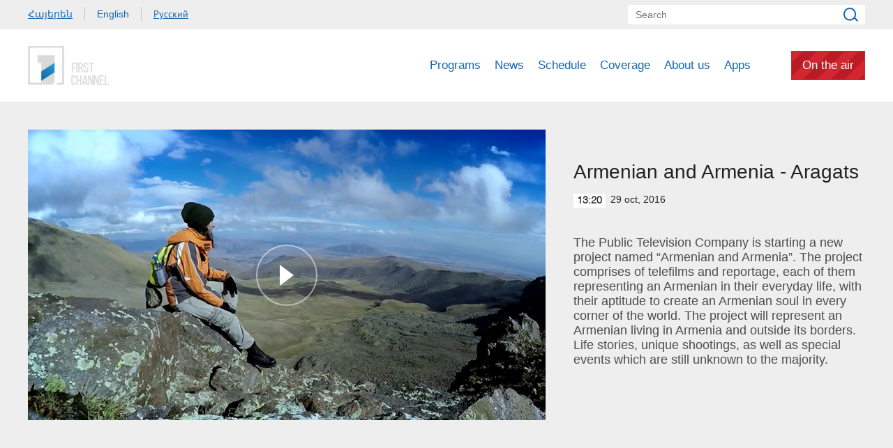

--- FILE ---
content_type: text/html; charset=utf-8
request_url: https://www.1tv.am/en/video/Armenian-and-Armenia-Aragats/48408
body_size: 7532
content:
<!DOCTYPE html>
<!--[if lte IE 1]>
##########################################################################
#
#                  _           _     _             _    _      _ _
#                 (_)         | |   | |           | |  | |    | (_)
#  _ __  _ __ ___  _  ___  ___| |_  | |__  _   _  | |__| | ___| |___  __
# | '_ \| '__/ _ \| |/ _ \/ __| __| | '_ \| | | | |  __  |/ _ \ | \ \/ /
# | |_) | | | (_) | |  __/ (__| |_  | |_) | |_| | | |  | |  __/ | |>  <
# | .__/|_|  \___/| |\___|\___|\__| |_.__/ \__, | |_|  |_|\___|_|_/_/\_\
# | |            _/ |                       __/ |
# |_|           |__/                       |___/
#
# URL: www.helix.am
#
##########################################################################
<![endif]-->
<html lang="en">
<head>
    <meta charset="utf-8" />
    <meta name="viewport" content="width=device-width, initial-scale=1, maximum-scale=1, user-scalable=no" />
    <meta name="description" content="" />
    <meta name="keywords" content="" />
    <meta name="format-detection" content="telephone=no" />
    <meta name="apple-itunes-app" content="app-id=989715996" />
    <title>Armenian and Armenia - Aragats - Public Television of Armenia</title>


<meta name="description" content="The Public Television Company is starting a new project named “Armenian and Armenia”. The project comprises of telefilms and reportage, each of them representing an Armenian in their everyday life, with their aptitude to create an Armenian soul in every corner of the world. The project will represent an Armenian living in Armenia and outside its borders. Life stories, unique shootings, as well as special events which are still unknown to the majority." /><meta property="og:image" content="https://www.1tv.am/images/video/2/8794/f58172d876c4bc_58172d876c567.jpeg" /><meta property="og:title" content="Armenian and Armenia - Aragats" /><meta property="og:description" content="The Public Television Company is starting a new project named “Armenian and Armenia”. The project comprises of telefilms and reportage, each of them representing an Armenian in their everyday life, with their aptitude to create an Armenian soul in every corner of the world. The project will represent an Armenian living in Armenia and outside its borders. Life stories, unique shootings, as well as special events which are still unknown to the majority." /><meta property="og:url" content="https://www.1tv.am/en/video/Armenian-and-Armenia-Aragats/48408" /><meta name="twitter:card" content="summary_large_image" /><meta name="twitter:title" content="Armenian and Armenia - Aragats" /><meta name="twitter:description" content="The Public Television Company is starting a new project named “Armenian and Armenia”. The project comprises of telefilms and reportage, each of them representing an Armenian in their everyday life, with their aptitude to create an Armenian soul in every corner of the world. The project will represent an Armenian living in Armenia and outside its borders. Life stories, unique shootings, as well as special events which are still unknown to the majority." /><meta name="twitter:image" content="https://www.1tv.am/images/video/2/8794/f58172d876c4bc_58172d876c567.jpeg" />        <script>var $app = {"localisation":{"not_ml":false,"lng":{"code":"en"},"trans":{"core.error.400.head_title":"400 Bad Request","core.error.400.message":"The request could not be understood by the server due to malformed syntax. The client SHOULD NOT repeat the request without modifications.","core.error.401.head_title":"401 Unauthorized","core.error.401.message":"Please log in to perform this action","core.error.403.head_title":"403 Forbidden","core.error.403.message":"The server understood the request, but is refusing to fulfill it. Authorization will not help and the request SHOULD NOT be repeated. If the request method was not HEAD and the server wishes to make public why the request has not been fulfilled, it SHOULD describe the reason for the refusal in the entity. If the server does not wish to make this information available to the client, the status code 404 (Not Found) can be used instead.","core.error.404.head_title":" 404 Not Found","core.error.404.message":"Sorry, that page does not exist","core.error.405.head_title":"405 Method Not Allowed","core.error.405.message":"The method specified in the Request-Line is not allowed for the resource identified by the Request-URI. The response MUST include an Allow header containing a list of valid methods for the requested resource.","core.error.500.head_title":"500 Internal Server Error","core.error.500.message":"The server encountered an unexpected condition which prevented it from fulfilling the request.","core.error.verify_network.head_title":"Verify network","core.error.verify_network.message":"Verify network","core.error.timeout.head_title":"Timeout","core.error.timeout.message":"Timeout","core.error.modal.button.ok":"ok"}}};</script>
            <link rel="icon" href="/favicon.png?v=1" />
    <link rel="shortcut icon" href="/favicon.ico?v=1" />
    <link rel="stylesheet" href="/build/css/main.css?v=50877887" />
    <link rel="apple-touch-icon-precomposed" sizes="57x57" href="/img/apple-touch-icon-57x57-precomposed.png?v=1" />
    <link rel="apple-touch-icon-precomposed" sizes="72x72" href="/img/apple-touch-icon-72x72-precomposed.png?v=1" />
    <link rel="apple-touch-icon-precomposed" sizes="114x114" href="/img/apple-touch-icon-114x114-precomposed.png?v=1" />
    <script src="/build/js/top-libs.js?v=508"></script>
    <script>
        var $baseUrl = 'https://www.1tv.am/en/';
    </script>
</head>
<body class="en">
<div id="wrapper">
    <header>

        <div class="top-box">
            <div class="center clear-fix">
                                    <aside class="left-sidebar fl">
                        <ul class="language-list clear-fix">
                                                                <li class="fl">
                                        <a class="arr fs14 ver-top-box"
                                           href="https://www.1tv.am/hy/video/Armenian-and-Armenia-Aragats/48408">Հայերեն</a>
                                    </li>
                                                                        <li class="fl">
                                        <a class="arl active fs14 ver-top-box"
                                           href="https://www.1tv.am/en/video/Armenian-and-Armenia-Aragats/48408">English</a>
                                    </li>
                                                                        <li class="fl">
                                        <a class="arr fs14 ver-top-box"
                                           href="https://www.1tv.am/ru/video/Armenian-and-Armenia-Aragats/48408">Русский</a>
                                    </li>
                                                            </ul>
                    </aside>
                                <aside class="right-sidebar fr">

                    <form action="https://www.1tv.am/en/search/" method="get" id="search-form">
                        <div class="search-form-box pr">
                            <input class="fs14" type="text" id="top-search" name="q" placeholder="Search" />
                            <input class="sprite" type="submit" value="" />
                        </div>
                    </form>

                </aside>

            </div>
        </div>

        <div class="bottom-box pr">
            <div class="bottom-inner-box">
                <div class="center clear-fix">
                                        <a class="main-logo sprite db fl" href="https://www.1tv.am/en/" title="Public TV Company of Armenia">
                        Public TV Company of Armenia                    </a>

                    <aside class="right-sidebar fr">
                        <nav class="fr">
                            <ul>
                                                                    <li class="first-level fl">
                                        <a class="main-links programs" href="https://www.1tv.am/en/programs">
                                            Programs                                        </a>
                                    </li>
                                                                    <li class="first-level fl">
                                        <a class="main-links" href="https://www.1lurer.am/en" target="_blank">
                                            News                                        </a>
                                    </li>
                                                                    <li class="first-level fl">
                                        <a class="main-links" href="https://www.1tv.am/en/schedule">
                                            Schedule                                        </a>
                                    </li>
                                                                    <li class="first-level fl">
                                        <a class="main-links" href="https://www.1tv.am/en/satellites">
                                            Coverage                                        </a>
                                    </li>
                                                                    <li class="first-level fl">
                                        <a class="main-links" href="https://www.1tv.am/en/history">
                                            About us                                        </a>
                                    </li>
                                                                        <li class="first-level fl">
                                            <a class="main-links" href="https://linktr.ee/1tvarmenia" target="_blank">
                                                Apps                                            </a>
                                        </li>
                                                                        <li class="first-level fl">
                                    <a class="main-links header-live-btn db fr" href="https://live.1tv.am" target="_blank">On the air</a>
                                    <a class="main-links header-live-btn-mobile " href="https://live.1tv.am" target="_blank">On the air</a>
                                </li>
                            </ul>
                        </nav>

                        <div id="burger" class="dn">
                            <div class="lines line-1"></div>
                            <div class="lines line-2"></div>
                            <div class="lines line-3"></div>
                        </div>

                    </aside>

                </div>
            </div>

            <div class="expand-list-box dn">
                <div class="loader">
                    <div class="pr-loading">
                        <div class="logo sprite"></div>
                    </div>
                </div>
            </div>

        </div>

    </header>
    <main>
        
<div class="video-box">

    <div class="center clear-fix">
            <div class="video-box__left video-box-link fl pr sprite-b" data-src="https://www.youtube.com/embed/KijdhHAr0EQ?autoplay=1&autohide=1">
            <img class="video-box__img" src="/images/video/2/8794/f58172d876c4bc_58172d876c567.jpeg" alt="Armenian and Armenia - Aragats" />
        </div>
            <div class="video-box__right pr">
            <div class="table">
                <div class="table-cell">
                    <h2 class="video-box__title fs28">Armenian and Armenia - Aragats</h2>
                    <div class="date fs14"><div class="minutes ver-top-box helvetica-light">13:20</div>29 Oct, 2016</div>
                    <p class="video-box__description fs18">The Public Television Company is starting a new project named “Armenian and Armenia”. The project comprises of telefilms and reportage, each of them representing an Armenian in their everyday life, with their aptitude to create an Armenian soul in every corner of the world. The project will represent an Armenian living in Armenia and outside its borders. Life stories, unique shootings, as well as special events which are still unknown to the majority.</p>
                    <div class="addthis_inline_share_toolbox" data-url="https://www.1tv.am/en/video/Armenian-and-Armenia-Aragats/48408" data-title="Armenian and Armenia - Aragats" data-description="The Public Television Company is starting a new project named “Armenian and Armenia”. The project comprises of telefilms and reportage, each of them representing an Armenian in their everyday life, with their aptitude to create an Armenian soul in every corner of the world. The project will represent an Armenian living in Armenia and outside its borders. Life stories, unique shootings, as well as special events which are still unknown to the majority." data-media="https://www.1tv.am/images/video/2/8794/f58172d876c4bc_58172d876c567.jpeg"></div>
                </div>
            </div>
        </div>

    </div>

</div>

    <section class="news-section video-section">
        <div class="center">
                            <h2 class="fs34">Related videos</h2>
                    </div>

        <div class="news-slider-wrapper pr">
            <div class="news-video sliders clear-fix">
                                    <a class="news-slider-box video slider-current-box db fl" href="https://www.1tv.am/en/video/Armenian-and-Armenia/53036" data-time="02:20" data-date="31 Dec" data-id="53036" data-title="Armenian and Armenia" data-desc="The Public Television Company is starting a new project named “Armenian and Armenia”. The project comprises of telefilms and reportage, each of them representing an Armenian in their everyday life, with their aptitude to create an Armenian soul in every corner of the world. The project will represent an Armenian living in Armenia and outside its borders. Life stories, unique shootings, as well as special events which are still unknown to the majority." id="Z0x9PiPY1Aw" data-img="https://www.1tv.am/images/video/2/9668/f5866549525f69_5866549526015.jpeg">
                        <span class="video-pic-box db pr sprite-b">
                                                            <img src="/images/video/2/9668/f5866549525f69_5866549526015/390x225c-center.jpeg" alt="Armenian and Armenia" width="360" />
                                                    </span>
                        <span class="video-text-box db clear-fix">
                                                            <span class="date-box fl pr">
                                    <span class="table">
                                        <span class="table-cell">
                                                                                        <span class="time db fs22 helvetica-light">02:20</span>
                                            <span class="dates db fs14">31 Dec</span>
                                        </span>
                                    </span>
                                </span>
                                                        <span class="text-box db fl fs18 v-popup-t">Armenian and Armenia</span>
                        </span>
                    </a>
                                    <a class="news-slider-box video slider-current-box db fl" href="https://www.1tv.am/en/video/Armenian-and-Armenia-Beirut/52707" data-time="13:20" data-date="24 Dec" data-id="52707" data-title="Armenian and Armenia: Beirut" data-desc="The Public Television Company is starting a new project named “Armenian and Armenia”. The project comprises of telefilms and reportage, each of them representing an Armenian in their everyday life, with their aptitude to create an Armenian soul in every corner of the world. The project will represent an Armenian living in Armenia and outside its borders. Life stories, unique shootings, as well as special events which are still unknown to the majority." id="t7RfTCqdfnQ" data-img="https://www.1tv.am/images/video/2/9601/f586285ebc3f42_586285ebc3fee.jpeg">
                        <span class="video-pic-box db pr sprite-b">
                                                            <img src="/images/video/2/9601/f586285ebc3f42_586285ebc3fee/390x225c-center.jpeg" alt="Armenian and Armenia: Beirut" width="360" />
                                                    </span>
                        <span class="video-text-box db clear-fix">
                                                            <span class="date-box fl pr">
                                    <span class="table">
                                        <span class="table-cell">
                                                                                        <span class="time db fs22 helvetica-light">13:20</span>
                                            <span class="dates db fs14">24 Dec</span>
                                        </span>
                                    </span>
                                </span>
                                                        <span class="text-box db fl fs18 v-popup-t">Armenian and Armenia: Beirut</span>
                        </span>
                    </a>
                                    <a class="news-slider-box video slider-current-box db fl" href="https://www.1tv.am/en/video/Armenian-and-Armenia-Blue-Mosque-Synagogue/51510" data-time="13:30" data-date="17 Dec" data-id="51510" data-title="Armenian and Armenia: Blue Mosque, Synagogue" data-desc="The Public Television Company is starting a new project named “Armenian and Armenia”. The project comprises of telefilms and reportage, each of them representing an Armenian in their everyday life, with their aptitude to create an Armenian soul in every corner of the world. The project will represent an Armenian living in Armenia and outside its borders. Life stories, unique shootings, as well as special events which are still unknown to the majority." id="b5SAo_fi79E" data-img="https://www.1tv.am/images/video/2/9375/f585937ba39b50_585937ba39bff.jpeg">
                        <span class="video-pic-box db pr sprite-b">
                                                            <img src="/images/video/2/9375/f585937ba39b50_585937ba39bff/390x225c-center.jpeg" alt="Armenian and Armenia: Blue Mosque, Synagogue" width="360" />
                                                    </span>
                        <span class="video-text-box db clear-fix">
                                                            <span class="date-box fl pr">
                                    <span class="table">
                                        <span class="table-cell">
                                                                                        <span class="time db fs22 helvetica-light">13:30</span>
                                            <span class="dates db fs14">17 Dec</span>
                                        </span>
                                    </span>
                                </span>
                                                        <span class="text-box db fl fs18 v-popup-t">Armenian and Armenia: Blue Mosque, Synagogue</span>
                        </span>
                    </a>
                                    <a class="news-slider-box video slider-current-box db fl" href="https://www.1tv.am/en/video/Armenian-and-Armenia-Syria/51945" data-time="13:20" data-date="10 Dec" data-id="51945" data-title="Armenian and Armenia: Syria" data-desc="The Public Television Company is starting a new project named “Armenian and Armenia”. The project comprises of telefilms and reportage, each of them representing an Armenian in their everyday life, with their aptitude to create an Armenian soul in every corner of the world. The project will represent an Armenian living in Armenia and outside its borders. Life stories, unique shootings, as well as special events which are still unknown to the majority." id="1n7cGTCQf-U" data-img="https://www.1tv.am/images/video/2/9455/742haynuhayastan.jpeg">
                        <span class="video-pic-box db pr sprite-b">
                                                            <img src="/images/video/2/9455/742haynuhayastan/390x225c-center.jpeg" alt="Armenian and Armenia: Syria" width="360" />
                                                    </span>
                        <span class="video-text-box db clear-fix">
                                                            <span class="date-box fl pr">
                                    <span class="table">
                                        <span class="table-cell">
                                                                                        <span class="time db fs22 helvetica-light">13:20</span>
                                            <span class="dates db fs14">10 Dec</span>
                                        </span>
                                    </span>
                                </span>
                                                        <span class="text-box db fl fs18 v-popup-t">Armenian and Armenia: Syria</span>
                        </span>
                    </a>
                                    <a class="news-slider-box video slider-current-box db fl" href="https://www.1tv.am/en/video/Armenian-and-Armenia/50518" data-time="13:20" data-date="26 Nov" data-id="50518" data-title="Armenian and Armenia" data-desc="The Public Television Company is starting a new project named “Armenian and Armenia”. The project comprises of telefilms and reportage, each of them representing an Armenian in their everyday life, with their aptitude to create an Armenian soul in every corner of the world. The project will represent an Armenian living in Armenia and outside its borders. Life stories, unique shootings, as well as special events which are still unknown to the majority." id="45v66lvdFuE" data-img="https://www.1tv.am/images/video/2/9180/f583c495fdf242_583c495fdf2ef.jpeg">
                        <span class="video-pic-box db pr sprite-b">
                                                            <img src="/images/video/2/9180/f583c495fdf242_583c495fdf2ef/390x225c-center.jpeg" alt="Armenian and Armenia" width="360" />
                                                    </span>
                        <span class="video-text-box db clear-fix">
                                                            <span class="date-box fl pr">
                                    <span class="table">
                                        <span class="table-cell">
                                                                                        <span class="time db fs22 helvetica-light">13:20</span>
                                            <span class="dates db fs14">26 Nov</span>
                                        </span>
                                    </span>
                                </span>
                                                        <span class="text-box db fl fs18 v-popup-t">Armenian and Armenia</span>
                        </span>
                    </a>
                                    <a class="news-slider-box video slider-current-box db fl" href="https://www.1tv.am/en/video/Armenian-and-Armenia-Erebuni/50021" data-time="13:20" data-date="19 Nov" data-id="50021" data-title="Armenian and Armenia - Erebuni" data-desc="The Public Television Company is starting a new project named “Armenian and Armenia”. The project comprises of telefilms and reportage, each of them representing an Armenian in their everyday life, with their aptitude to create an Armenian soul in every corner of the world. The project will represent an Armenian living in Armenia and outside its borders. Life stories, unique shootings, as well as special events which are still unknown to the majority." id="-0sH5esVzcU" data-img="https://www.1tv.am/images/video/2/9086/f5832f2db43b9e_5832f2db43c4a.jpeg">
                        <span class="video-pic-box db pr sprite-b">
                                                            <img src="/images/video/2/9086/f5832f2db43b9e_5832f2db43c4a/390x225c-center.jpeg" alt="Armenian and Armenia - Erebuni" width="360" />
                                                    </span>
                        <span class="video-text-box db clear-fix">
                                                            <span class="date-box fl pr">
                                    <span class="table">
                                        <span class="table-cell">
                                                                                        <span class="time db fs22 helvetica-light">13:20</span>
                                            <span class="dates db fs14">19 Nov</span>
                                        </span>
                                    </span>
                                </span>
                                                        <span class="text-box db fl fs18 v-popup-t">Armenian and Armenia - Erebuni</span>
                        </span>
                    </a>
                                    <a class="news-slider-box video slider-current-box db fl" href="https://www.1tv.am/en/video/Armenian-and-Armenia-National-Archive/48940" data-time="13:20" data-date="05 Nov" data-id="48940" data-title="Armenian and Armenia - National Archive" data-desc="The Public Television Company is starting a new project named “Armenian and Armenia”. The project comprises of telefilms and reportage, each of them representing an Armenian in their everyday life, with their aptitude to create an Armenian soul in every corner of the world. The project will represent an Armenian living in Armenia and outside its borders. Life stories, unique shootings, as well as special events which are still unknown to the majority." id="yuJBXG0ir-Y" data-img="https://www.1tv.am/images/video/2/8896/f582062063ed76_582062063ee25.jpeg">
                        <span class="video-pic-box db pr sprite-b">
                                                            <img src="/images/video/2/8896/f582062063ed76_582062063ee25/390x225c-center.jpeg" alt="Armenian and Armenia - National Archive" width="360" />
                                                    </span>
                        <span class="video-text-box db clear-fix">
                                                            <span class="date-box fl pr">
                                    <span class="table">
                                        <span class="table-cell">
                                                                                        <span class="time db fs22 helvetica-light">13:20</span>
                                            <span class="dates db fs14">05 Nov</span>
                                        </span>
                                    </span>
                                </span>
                                                        <span class="text-box db fl fs18 v-popup-t">Armenian and Armenia - National Archive</span>
                        </span>
                    </a>
                                    <a class="news-slider-box video slider-current-box db fl" href="https://www.1tv.am/en/video/Armenian-and-Armenia-Tatoul/47840" data-time="13:20" data-date="22 Oct" data-id="47840" data-title="Armenian and Armenia - Tatoul" data-desc="The Public Television Company is starting a new project named “Armenian and Armenia”. The project comprises of telefilms and reportage, each of them representing an Armenian in their everyday life, with their aptitude to create an Armenian soul in every corner of the world. The project will represent an Armenian living in Armenia and outside its borders. Life stories, unique shootings, as well as special events which are still unknown to the majority." id="2eqGAGzJkRw" data-img="https://www.1tv.am/images/video/2/8683/f580e02d09854f_580e02d0985fb.jpeg">
                        <span class="video-pic-box db pr sprite-b">
                                                            <img src="/images/video/2/8683/f580e02d09854f_580e02d0985fb/390x225c-center.jpeg" alt="Armenian and Armenia - Tatoul" width="360" />
                                                    </span>
                        <span class="video-text-box db clear-fix">
                                                            <span class="date-box fl pr">
                                    <span class="table">
                                        <span class="table-cell">
                                                                                        <span class="time db fs22 helvetica-light">13:20</span>
                                            <span class="dates db fs14">22 Oct</span>
                                        </span>
                                    </span>
                                </span>
                                                        <span class="text-box db fl fs18 v-popup-t">Armenian and Armenia - Tatoul</span>
                        </span>
                    </a>
                                    <a class="news-slider-box video slider-current-box db fl" href="https://www.1tv.am/en/video/Armenian-and-Armenia-Museums/47205" data-time="13:20" data-date="15 Oct" data-id="47205" data-title="Armenian and Armenia - Museums" data-desc="The Public Television Company is starting a new project named “Armenian and Armenia”. The project comprises of telefilms and reportage, each of them representing an Armenian in their everyday life, with their aptitude to create an Armenian soul in every corner of the world. The project will represent an Armenian living in Armenia and outside its borders. Life stories, unique shootings, as well as special events which are still unknown to the majority." id="x472nzCunFk" data-img="https://www.1tv.am/images/video/2/8574/f5804cbc64f9a9_5804cbc64fa55.jpeg">
                        <span class="video-pic-box db pr sprite-b">
                                                            <img src="/images/video/2/8574/f5804cbc64f9a9_5804cbc64fa55/390x225c-center.jpeg" alt="Armenian and Armenia - Museums" width="360" />
                                                    </span>
                        <span class="video-text-box db clear-fix">
                                                            <span class="date-box fl pr">
                                    <span class="table">
                                        <span class="table-cell">
                                                                                        <span class="time db fs22 helvetica-light">13:20</span>
                                            <span class="dates db fs14">15 Oct</span>
                                        </span>
                                    </span>
                                </span>
                                                        <span class="text-box db fl fs18 v-popup-t">Armenian and Armenia - Museums</span>
                        </span>
                    </a>
                                    <a class="news-slider-box video slider-current-box db fl" href="https://www.1tv.am/en/video/Armenian-and-Armenia-Martakert/46580" data-time="13:20" data-date="08 Oct" data-id="46580" data-title="Armenian and Armenia - Martakert" data-desc="The Public Television Company is starting a new project named “Armenian and Armenia”. The project comprises of telefilms and reportage, each of them representing an Armenian in their everyday life, with their aptitude to create an Armenian soul in every corner of the world. The project will represent an Armenian living in Armenia and outside its borders. Life stories, unique shootings, as well as special events which are still unknown to the majority." id="aTXsN_sdoFA" data-img="https://www.1tv.am/images/video/2/8469/f57fb878ef01e1_57fb878ef028c.jpeg">
                        <span class="video-pic-box db pr sprite-b">
                                                            <img src="/images/video/2/8469/f57fb878ef01e1_57fb878ef028c/390x225c-center.jpeg" alt="Armenian and Armenia - Martakert" width="360" />
                                                    </span>
                        <span class="video-text-box db clear-fix">
                                                            <span class="date-box fl pr">
                                    <span class="table">
                                        <span class="table-cell">
                                                                                        <span class="time db fs22 helvetica-light">13:20</span>
                                            <span class="dates db fs14">08 Oct</span>
                                        </span>
                                    </span>
                                </span>
                                                        <span class="text-box db fl fs18 v-popup-t">Armenian and Armenia - Martakert</span>
                        </span>
                    </a>
                                    <a class="news-slider-box video slider-current-box db fl" href="https://www.1tv.am/en/video/Armenian-and-Armenia-Records/46125" data-time="13:20" data-date="01 Oct" data-id="46125" data-title="Armenian and Armenia - Records" data-desc="The Public Television Company is starting a new project named “Armenian and Armenia”. The project comprises of telefilms and reportage, each of them representing an Armenian in their everyday life, with their aptitude to create an Armenian soul in every corner of the world. The project will represent an Armenian living in Armenia and outside its borders. Life stories, unique shootings, as well as special events which are still unknown to the majority." id="Tnu4ndZxd0o" data-img="https://www.1tv.am/images/video/2/8380/f57f2784fe7ee6_57f2784fe7f91.jpeg">
                        <span class="video-pic-box db pr sprite-b">
                                                            <img src="/images/video/2/8380/f57f2784fe7ee6_57f2784fe7f91/390x225c-center.jpeg" alt="Armenian and Armenia - Records" width="360" />
                                                    </span>
                        <span class="video-text-box db clear-fix">
                                                            <span class="date-box fl pr">
                                    <span class="table">
                                        <span class="table-cell">
                                                                                        <span class="time db fs22 helvetica-light">13:20</span>
                                            <span class="dates db fs14">01 Oct</span>
                                        </span>
                                    </span>
                                </span>
                                                        <span class="text-box db fl fs18 v-popup-t">Armenian and Armenia - Records</span>
                        </span>
                    </a>
                                    <a class="news-slider-box video slider-current-box db fl" href="https://www.1tv.am/en/video/Armenian-and-Armenia-Shushi/45436" data-time="13:15" data-date="24 Sep" data-id="45436" data-title="Armenian and Armenia - Shushi" data-desc="The Public Television Company is starting a new project named “Armenian and Armenia”. The project comprises of telefilms and reportage, each of them representing an Armenian in their everyday life, with their aptitude to create an Armenian soul in every corner of the world. The project will represent an Armenian living in Armenia and outside its borders. Life stories, unique shootings, as well as special events which are still unknown to the majority." id="wrRmjwcCwqI" data-img="https://www.1tv.am/images/video/2/8259/hayn_player.jpeg">
                        <span class="video-pic-box db pr sprite-b">
                                                            <img src="/images/video/2/8259/hayn_player/390x225c-center.jpeg" alt="Armenian and Armenia - Shushi" width="360" />
                                                    </span>
                        <span class="video-text-box db clear-fix">
                                                            <span class="date-box fl pr">
                                    <span class="table">
                                        <span class="table-cell">
                                                                                        <span class="time db fs22 helvetica-light">13:15</span>
                                            <span class="dates db fs14">24 Sep</span>
                                        </span>
                                    </span>
                                </span>
                                                        <span class="text-box db fl fs18 v-popup-t">Armenian and Armenia - Shushi</span>
                        </span>
                    </a>
                                    <a class="news-slider-box video slider-current-box db fl" href="https://www.1tv.am/en/video/Armenian-and-Armenia-Tbilisi/45049" data-time="13:20" data-date="17 Sep" data-id="45049" data-title="Armenian and Armenia - Tbilisi" data-desc="The Public Television Company is starting a new project named “Armenian and Armenia”. The project comprises of telefilms and reportage, each of them representing an Armenian in their everyday life, with their aptitude to create an Armenian soul in every corner of the world. The project will represent an Armenian living in Armenia and outside its borders. Life stories, unique shootings, as well as special events which are still unknown to the majority." id="LTPm7hSBBEE" data-img="https://www.1tv.am/images/video/2/8183/f57dfdd0994e68_57dfdd0994f14.jpeg">
                        <span class="video-pic-box db pr sprite-b">
                                                            <img src="/images/video/2/8183/f57dfdd0994e68_57dfdd0994f14/390x225c-center.jpeg" alt="Armenian and Armenia - Tbilisi" width="360" />
                                                    </span>
                        <span class="video-text-box db clear-fix">
                                                            <span class="date-box fl pr">
                                    <span class="table">
                                        <span class="table-cell">
                                                                                        <span class="time db fs22 helvetica-light">13:20</span>
                                            <span class="dates db fs14">17 Sep</span>
                                        </span>
                                    </span>
                                </span>
                                                        <span class="text-box db fl fs18 v-popup-t">Armenian and Armenia - Tbilisi</span>
                        </span>
                    </a>
                                    <a class="news-slider-box video slider-current-box db fl" href="https://www.1tv.am/en/video/Armenian-and-Armenia-Etchmiadzin/35491" data-time="15:15" data-date="30 Aug" data-id="35491" data-title="Armenian and Armenia - Etchmiadzin" data-desc="The Public Television Company is starting a new project named “Armenian and Armenia”. The project comprises of telefilms and reportage, each of them representing an Armenian in their everyday life, with their aptitude to create an Armenian soul in every corner of the world. The project will represent an Armenian living in Armenia and outside its borders. Life stories, unique shootings, as well as special events which are still unknown to the majority." id="oYzYtSzXUdI" data-img="https://www.1tv.am/images/video/2/6449/hayn_u_hayastan_player.jpeg">
                        <span class="video-pic-box db pr sprite-b">
                                                            <img src="/images/video/2/6449/hayn_u_hayastan_player/390x225c-center.jpeg" alt="Armenian and Armenia - Etchmiadzin" width="360" />
                                                    </span>
                        <span class="video-text-box db clear-fix">
                                                            <span class="date-box fl pr">
                                    <span class="table">
                                        <span class="table-cell">
                                                                                        <span class="time db fs22 helvetica-light">15:15</span>
                                            <span class="dates db fs14">30 Aug</span>
                                        </span>
                                    </span>
                                </span>
                                                        <span class="text-box db fl fs18 v-popup-t">Armenian and Armenia - Etchmiadzin</span>
                        </span>
                    </a>
                                    <a class="news-slider-box video slider-current-box db fl" href="https://www.1tv.am/en/video/Armenian-and-Armenia-Zovuni/39533" data-time="19:10" data-date="23 Aug" data-id="39533" data-title="Armenian and Armenia - Zovuni" data-desc="The Public Television Company is starting a new project named “Armenian and Armenia”. The project comprises of telefilms and reportage, each of them representing an Armenian in their everyday life, with their aptitude to create an Armenian soul in every corner of the world. The project will represent an Armenian living in Armenia and outside its borders. Life stories, unique shootings, as well as special events which are still unknown to the majority." id="n1utM1qp0Ns" data-img="https://www.1tv.am/images/video/2/7196/hayn_player.jpeg">
                        <span class="video-pic-box db pr sprite-b">
                                                            <img src="/images/video/2/7196/hayn_player/390x225c-center.jpeg" alt="Armenian and Armenia - Zovuni" width="360" />
                                                    </span>
                        <span class="video-text-box db clear-fix">
                                                            <span class="date-box fl pr">
                                    <span class="table">
                                        <span class="table-cell">
                                                                                        <span class="time db fs22 helvetica-light">19:10</span>
                                            <span class="dates db fs14">23 Aug</span>
                                        </span>
                                    </span>
                                </span>
                                                        <span class="text-box db fl fs18 v-popup-t">Armenian and Armenia - Zovuni</span>
                        </span>
                    </a>
                                    <a class="news-slider-box video slider-current-box db fl" href="https://www.1tv.am/en/video/Armenian-and-Armenia-Georgia/42153" data-time="19:15" data-date="04 Aug" data-id="42153" data-title="Armenian and Armenia - Georgia" data-desc="The Public Television Company is starting a new project named “Armenian and Armenia”. The project comprises of telefilms and reportage, each of them representing an Armenian in their everyday life, with their aptitude to create an Armenian soul in every corner of the world. The project will represent an Armenian living in Armenia and outside its borders. Life stories, unique shootings, as well as special events which are still unknown to the majority." id="0wald2ZOPrE" data-img="https://www.1tv.am/images/video/2/7654/hayn_u_hayastan_player.jpeg">
                        <span class="video-pic-box db pr sprite-b">
                                                            <img src="/images/video/2/7654/hayn_u_hayastan_player/390x225c-center.jpeg" alt="Armenian and Armenia - Georgia" width="360" />
                                                    </span>
                        <span class="video-text-box db clear-fix">
                                                            <span class="date-box fl pr">
                                    <span class="table">
                                        <span class="table-cell">
                                                                                        <span class="time db fs22 helvetica-light">19:15</span>
                                            <span class="dates db fs14">04 Aug</span>
                                        </span>
                                    </span>
                                </span>
                                                        <span class="text-box db fl fs18 v-popup-t">Armenian and Armenia - Georgia</span>
                        </span>
                    </a>
                                    <a class="news-slider-box video slider-current-box db fl" href="https://www.1tv.am/en/video/Armenian-and-Armenia-Tavush-border-villages/36411" data-time="19:05" data-date="28 Jul" data-id="36411" data-title="Armenian and Armenia - Tavush /border villages/" data-desc="The Public Television Company is starting a new project named “Armenian and Armenia”. The project comprises of telefilms and reportage, each of them representing an Armenian in their everyday life, with their aptitude to create an Armenian soul in every corner of the world. The project will represent an Armenian living in Armenia and outside its borders. Life stories, unique shootings, as well as special events which are still unknown to the majority." id="cHDcuRAJR3Y" data-img="https://www.1tv.am/images/video/2/6621/hayn_player.jpeg">
                        <span class="video-pic-box db pr sprite-b">
                                                            <img src="/images/video/2/6621/hayn_player/390x225c-center.jpeg" alt="Armenian and Armenia - Tavush /border villages/" width="360" />
                                                    </span>
                        <span class="video-text-box db clear-fix">
                                                            <span class="date-box fl pr">
                                    <span class="table">
                                        <span class="table-cell">
                                                                                        <span class="time db fs22 helvetica-light">19:05</span>
                                            <span class="dates db fs14">28 Jul</span>
                                        </span>
                                    </span>
                                </span>
                                                        <span class="text-box db fl fs18 v-popup-t">Armenian and Armenia - Tavush /border villages/</span>
                        </span>
                    </a>
                                    <a class="news-slider-box video slider-current-box db fl" href="https://www.1tv.am/en/video/Armenian-and-Armenia-Metsamor/38421" data-time="19:20" data-date="21 Jul" data-id="38421" data-title="Armenian and Armenia - Metsamor" data-desc="The Public Television Company is starting a new project named “Armenian and Armenia”. The project comprises of telefilms and reportage, each of them representing an Armenian in their everyday life, with their aptitude to create an Armenian soul in every corner of the world. The project will represent an Armenian living in Armenia and outside its borders. Life stories, unique shootings, as well as special events which are still unknown to the majority." id="nY0axiNDp3E" data-img="https://www.1tv.am/images/video/2/6991/mecamor_player.jpeg">
                        <span class="video-pic-box db pr sprite-b">
                                                            <img src="/images/video/2/6991/mecamor_player/390x225c-center.jpeg" alt="Armenian and Armenia - Metsamor" width="360" />
                                                    </span>
                        <span class="video-text-box db clear-fix">
                                                            <span class="date-box fl pr">
                                    <span class="table">
                                        <span class="table-cell">
                                                                                        <span class="time db fs22 helvetica-light">19:20</span>
                                            <span class="dates db fs14">21 Jul</span>
                                        </span>
                                    </span>
                                </span>
                                                        <span class="text-box db fl fs18 v-popup-t">Armenian and Armenia - Metsamor</span>
                        </span>
                    </a>
                                    <a class="news-slider-box video slider-current-box db fl" href="https://www.1tv.am/en/video/Armenian-and-Armenia-Talin/35948" data-time="19:20" data-date="14 Jul" data-id="35948" data-title="Armenian and Armenia - Talin" data-desc="The Public Television Company is starting a new project named “Armenian and Armenia”. The project comprises of telefilms and reportage, each of them representing an Armenian in their everyday life, with their aptitude to create an Armenian soul in every corner of the world. The project will represent an Armenian living in Armenia and outside its borders. Life stories, unique shootings, as well as special events which are still unknown to the majority." id="aKZugZwc3os" data-img="https://www.1tv.am/images/video/2/6537/hayn_player.jpeg">
                        <span class="video-pic-box db pr sprite-b">
                                                            <img src="/images/video/2/6537/hayn_player/390x225c-center.jpeg" alt="Armenian and Armenia - Talin" width="360" />
                                                    </span>
                        <span class="video-text-box db clear-fix">
                                                            <span class="date-box fl pr">
                                    <span class="table">
                                        <span class="table-cell">
                                                                                        <span class="time db fs22 helvetica-light">19:20</span>
                                            <span class="dates db fs14">14 Jul</span>
                                        </span>
                                    </span>
                                </span>
                                                        <span class="text-box db fl fs18 v-popup-t">Armenian and Armenia - Talin</span>
                        </span>
                    </a>
                                    <a class="news-slider-box video slider-current-box db fl" href="https://www.1tv.am/en/video/Armenian-and-Armenia-Qashuni/36879" data-time="19:15" data-date="07 Jul" data-id="36879" data-title="Armenian and Armenia - Qashuni" data-desc="The Public Television Company is starting a new project named “Armenian and Armenia”. The project comprises of telefilms and reportage, each of them representing an Armenian in their everyday life, with their aptitude to create an Armenian soul in every corner of the world. The project will represent an Armenian living in Armenia and outside its borders. Life stories, unique shootings, as well as special events which are still unknown to the majority." id="lKnmYUZDCvg" data-img="https://www.1tv.am/images/video/2/6704/hayn_player.jpeg">
                        <span class="video-pic-box db pr sprite-b">
                                                            <img src="/images/video/2/6704/hayn_player/390x225c-center.jpeg" alt="Armenian and Armenia - Qashuni" width="360" />
                                                    </span>
                        <span class="video-text-box db clear-fix">
                                                            <span class="date-box fl pr">
                                    <span class="table">
                                        <span class="table-cell">
                                                                                        <span class="time db fs22 helvetica-light">19:15</span>
                                            <span class="dates db fs14">07 Jul</span>
                                        </span>
                                    </span>
                                </span>
                                                        <span class="text-box db fl fs18 v-popup-t">Armenian and Armenia - Qashuni</span>
                        </span>
                    </a>
                                    <a class="news-slider-box video slider-current-box db fl" href="https://www.1tv.am/en/video/Armenian-and-Armenia-Olympic-Games/41771" data-time="19:20" data-date="23 Jun" data-id="41771" data-title="Armenian and Armenia - Olympic Games" data-desc="The Public Television Company is starting a new project named “Armenian and Armenia”. The project comprises of telefilms and reportage, each of them representing an Armenian in their everyday life, with their aptitude to create an Armenian soul in every corner of the world. The project will represent an Armenian living in Armenia and outside its borders. Life stories, unique shootings, as well as special events which are still unknown to the majority." id="-b5hyLkaQwE" data-img="https://www.1tv.am/images/video/2/7588/hayn_player.jpeg">
                        <span class="video-pic-box db pr sprite-b">
                                                            <img src="/images/video/2/7588/hayn_player/390x225c-center.jpeg" alt="Armenian and Armenia - Olympic Games" width="360" />
                                                    </span>
                        <span class="video-text-box db clear-fix">
                                                            <span class="date-box fl pr">
                                    <span class="table">
                                        <span class="table-cell">
                                                                                        <span class="time db fs22 helvetica-light">19:20</span>
                                            <span class="dates db fs14">23 Jun</span>
                                        </span>
                                    </span>
                                </span>
                                                        <span class="text-box db fl fs18 v-popup-t">Armenian and Armenia - Olympic Games</span>
                        </span>
                    </a>
                                    <a class="news-slider-box video slider-current-box db fl" href="https://www.1tv.am/en/video/Armenian-and-Armenia-Vardenik/40932" data-time="19:15" data-date="09 Jun" data-id="40932" data-title="Armenian and Armenia - Vardenik" data-desc="The Public Television Company is starting a new project named “Armenian and Armenia”. The project comprises of telefilms and reportage, each of them representing an Armenian in their everyday life, with their aptitude to create an Armenian soul in every corner of the world. The project will represent an Armenian living in Armenia and outside its borders. Life stories, unique shootings, as well as special events which are still unknown to the majority." id="Cy045xhPzac" data-img="https://www.1tv.am/images/video/2/7447/hayn_player.jpeg">
                        <span class="video-pic-box db pr sprite-b">
                                                            <img src="/images/video/2/7447/hayn_player/390x225c-center.jpeg" alt="Armenian and Armenia - Vardenik" width="360" />
                                                    </span>
                        <span class="video-text-box db clear-fix">
                                                            <span class="date-box fl pr">
                                    <span class="table">
                                        <span class="table-cell">
                                                                                        <span class="time db fs22 helvetica-light">19:15</span>
                                            <span class="dates db fs14">09 Jun</span>
                                        </span>
                                    </span>
                                </span>
                                                        <span class="text-box db fl fs18 v-popup-t">Armenian and Armenia - Vardenik</span>
                        </span>
                    </a>
                                    <a class="news-slider-box video slider-current-box db fl" href="https://www.1tv.am/en/video/Armenian-and-Armenia-Nrnadzor/40479" data-time="19:20" data-date="02 Jun" data-id="40479" data-title="Armenian and Armenia - Nrnadzor" data-desc="The Public Television Company is starting a new project named “Armenian and Armenia”. The project comprises of telefilms and reportage, each of them representing an Armenian in their everyday life, with their aptitude to create an Armenian soul in every corner of the world. The project will represent an Armenian living in Armenia and outside its borders. Life stories, unique shootings, as well as special events which are still unknown to the majority." id="vJszuJ-p67g" data-img="https://www.1tv.am/images/video/2/7363/hayn_player.jpeg">
                        <span class="video-pic-box db pr sprite-b">
                                                            <img src="/images/video/2/7363/hayn_player/390x225c-center.jpeg" alt="Armenian and Armenia - Nrnadzor" width="360" />
                                                    </span>
                        <span class="video-text-box db clear-fix">
                                                            <span class="date-box fl pr">
                                    <span class="table">
                                        <span class="table-cell">
                                                                                        <span class="time db fs22 helvetica-light">19:20</span>
                                            <span class="dates db fs14">02 Jun</span>
                                        </span>
                                    </span>
                                </span>
                                                        <span class="text-box db fl fs18 v-popup-t">Armenian and Armenia - Nrnadzor</span>
                        </span>
                    </a>
                                    <a class="news-slider-box video slider-current-box db fl" href="https://www.1tv.am/en/video/Armenian-and-Armenia-Sardarapat/40067" data-time="19:20" data-date="26 May" data-id="40067" data-title="Armenian and Armenia - Sardarapat" data-desc="The Public Television Company is starting a new project named “Armenian and Armenia”. The project comprises of telefilms and reportage, each of them representing an Armenian in their everyday life, with their aptitude to create an Armenian soul in every corner of the world. The project will represent an Armenian living in Armenia and outside its borders. Life stories, unique shootings, as well as special events which are still unknown to the majority." id="FtlYKOJK_Ek" data-img="https://www.1tv.am/images/video/2/7283/hayn_player.jpeg">
                        <span class="video-pic-box db pr sprite-b">
                                                            <img src="/images/video/2/7283/hayn_player/390x225c-center.jpeg" alt="Armenian and Armenia - Sardarapat" width="360" />
                                                    </span>
                        <span class="video-text-box db clear-fix">
                                                            <span class="date-box fl pr">
                                    <span class="table">
                                        <span class="table-cell">
                                                                                        <span class="time db fs22 helvetica-light">19:20</span>
                                            <span class="dates db fs14">26 May</span>
                                        </span>
                                    </span>
                                </span>
                                                        <span class="text-box db fl fs18 v-popup-t">Armenian and Armenia - Sardarapat</span>
                        </span>
                    </a>
                                    <a class="news-slider-box video slider-current-box db fl" href="https://www.1tv.am/en/video/Armenian-and-Armenia-Markets/39125" data-time="19:20" data-date="12 May" data-id="39125" data-title="Armenian and Armenia - Markets" data-desc="The Public Television Company is starting a new project named “Armenian and Armenia”. The project comprises of telefilms and reportage, each of them representing an Armenian in their everyday life, with their aptitude to create an Armenian soul in every corner of the world. The project will represent an Armenian living in Armenia and outside its borders. Life stories, unique shootings, as well as special events which are still unknown to the majority." id="QDktnFlqf-k" data-img="https://www.1tv.am/images/video/2/7124/shuka_player.jpeg">
                        <span class="video-pic-box db pr sprite-b">
                                                            <img src="/images/video/2/7124/shuka_player/390x225c-center.jpeg" alt="Armenian and Armenia - Markets" width="360" />
                                                    </span>
                        <span class="video-text-box db clear-fix">
                                                            <span class="date-box fl pr">
                                    <span class="table">
                                        <span class="table-cell">
                                                                                        <span class="time db fs22 helvetica-light">19:20</span>
                                            <span class="dates db fs14">12 May</span>
                                        </span>
                                    </span>
                                </span>
                                                        <span class="text-box db fl fs18 v-popup-t">Armenian and Armenia - Markets</span>
                        </span>
                    </a>
                                    <a class="news-slider-box video slider-current-box db fl" href="https://www.1tv.am/en/video/Armenian-and-Armenia-Yerevan/38694" data-time="19:20" data-date="05 May" data-id="38694" data-title="Armenian and Armenia - Yerevan" data-desc="The Public Television Company is starting a new project named “Armenian and Armenia”. The project comprises of telefilms and reportage, each of them representing an Armenian in their everyday life, with their aptitude to create an Armenian soul in every corner of the world. The project will represent an Armenian living in Armenia and outside its borders. Life stories, unique shootings, as well as special events which are still unknown to the majority." id="-b5AqP78B0I" data-img="https://www.1tv.am/images/video/2/7042/hayn_player.jpeg">
                        <span class="video-pic-box db pr sprite-b">
                                                            <img src="/images/video/2/7042/hayn_player/390x225c-center.jpeg" alt="Armenian and Armenia - Yerevan" width="360" />
                                                    </span>
                        <span class="video-text-box db clear-fix">
                                                            <span class="date-box fl pr">
                                    <span class="table">
                                        <span class="table-cell">
                                                                                        <span class="time db fs22 helvetica-light">19:20</span>
                                            <span class="dates db fs14">05 May</span>
                                        </span>
                                    </span>
                                </span>
                                                        <span class="text-box db fl fs18 v-popup-t">Armenian and Armenia - Yerevan</span>
                        </span>
                    </a>
                                    <a class="news-slider-box video slider-current-box db fl" href="https://www.1tv.am/en/video/Armenian-and-Armenia-Istanbul/37920" data-time="18:00" data-date="24 Apr" data-id="37920" data-title="Armenian and Armenia - Istanbul" data-desc="The Public Television Company is starting a new project named “Armenian and Armenia”. The project comprises of telefilms and reportage, each of them representing an Armenian in their everyday life, with their aptitude to create an Armenian soul in every corner of the world. The project will represent an Armenian living in Armenia and outside its borders. Life stories, unique shootings, as well as special events which are still unknown to the majority." id="wMvbNjEqPL8" data-img="https://www.1tv.am/images/video/2/6901/stambul_player.jpeg">
                        <span class="video-pic-box db pr sprite-b">
                                                            <img src="/images/video/2/6901/stambul_player/390x225c-center.jpeg" alt="Armenian and Armenia - Istanbul" width="360" />
                                                    </span>
                        <span class="video-text-box db clear-fix">
                                                            <span class="date-box fl pr">
                                    <span class="table">
                                        <span class="table-cell">
                                                                                        <span class="time db fs22 helvetica-light">18:00</span>
                                            <span class="dates db fs14">24 Apr</span>
                                        </span>
                                    </span>
                                </span>
                                                        <span class="text-box db fl fs18 v-popup-t">Armenian and Armenia - Istanbul</span>
                        </span>
                    </a>
                                    <a class="news-slider-box video slider-current-box db fl" href="https://www.1tv.am/en/video/Armenian-and-Armenia-On-the-Border/37357" data-time="17:55" data-date="14 Apr" data-id="37357" data-title="Armenian and Armenia - On the Border" data-desc="The Public Television Company is starting a new project named “Armenian and Armenia”. The project comprises of telefilms and reportage, each of them representing an Armenian in their everyday life, with their aptitude to create an Armenian soul in every corner of the world. The project will represent an Armenian living in Armenia and outside its borders. Life stories, unique shootings, as well as special events which are still unknown to the majority." id="CSpda4gHLcw" data-img="https://www.1tv.am/images/video/2/6790/hayn_player.jpeg">
                        <span class="video-pic-box db pr sprite-b">
                                                            <img src="/images/video/2/6790/hayn_player/390x225c-center.jpeg" alt="Armenian and Armenia - On the Border" width="360" />
                                                    </span>
                        <span class="video-text-box db clear-fix">
                                                            <span class="date-box fl pr">
                                    <span class="table">
                                        <span class="table-cell">
                                                                                        <span class="time db fs22 helvetica-light">17:55</span>
                                            <span class="dates db fs14">14 Apr</span>
                                        </span>
                                    </span>
                                </span>
                                                        <span class="text-box db fl fs18 v-popup-t">Armenian and Armenia - On the Border</span>
                        </span>
                    </a>
                                    <a class="news-slider-box video slider-current-box db fl" href="https://www.1tv.am/en/video/Armenian-and-Armenia-Metsamor/37306" data-time="17:55" data-date="14 Apr" data-id="37306" data-title="Armenian and Armenia - Metsamor" data-desc="The Public Television Company is starting a new project named “Armenian and Armenia”. The project comprises of telefilms and reportage, each of them representing an Armenian in their everyday life, with their aptitude to create an Armenian soul in every corner of the world. The project will represent an Armenian living in Armenia and outside its borders. Life stories, unique shootings, as well as special events which are still unknown to the majority." id="Yws8cB1ztwQ" data-img="https://www.1tv.am/images/video/2/6783/hayn_player.jpeg">
                        <span class="video-pic-box db pr sprite-b">
                                                            <img src="/images/video/2/6783/hayn_player/390x225c-center.jpeg" alt="Armenian and Armenia - Metsamor" width="360" />
                                                    </span>
                        <span class="video-text-box db clear-fix">
                                                            <span class="date-box fl pr">
                                    <span class="table">
                                        <span class="table-cell">
                                                                                        <span class="time db fs22 helvetica-light">17:55</span>
                                            <span class="dates db fs14">14 Apr</span>
                                        </span>
                                    </span>
                                </span>
                                                        <span class="text-box db fl fs18 v-popup-t">Armenian and Armenia - Metsamor</span>
                        </span>
                    </a>
                                    <a class="news-slider-box video slider-current-box db fl" href="https://www.1tv.am/en/video/Armenian-and-Armenia-Amasia/35053" data-time="19:15" data-date="10 Mar" data-id="35053" data-title="Armenian and Armenia - Amasia" data-desc="The Public Television Company is starting a new project named “Armenian and Armenia”. The project comprises of telefilms and reportage, each of them representing an Armenian in their everyday life, with their aptitude to create an Armenian soul in every corner of the world. The project will represent an Armenian living in Armenia and outside its borders. Life stories, unique shootings, as well as special events which are still unknown to the majority." id="u70WmSbQh4M" data-img="https://www.1tv.am/images/video/2/6361/amasia_player.jpeg">
                        <span class="video-pic-box db pr sprite-b">
                                                            <img src="/images/video/2/6361/amasia_player/390x225c-center.jpeg" alt="Armenian and Armenia - Amasia" width="360" />
                                                    </span>
                        <span class="video-text-box db clear-fix">
                                                            <span class="date-box fl pr">
                                    <span class="table">
                                        <span class="table-cell">
                                                                                        <span class="time db fs22 helvetica-light">19:15</span>
                                            <span class="dates db fs14">10 Mar</span>
                                        </span>
                                    </span>
                                </span>
                                                        <span class="text-box db fl fs18 v-popup-t">Armenian and Armenia - Amasia</span>
                        </span>
                    </a>
                            </div>
        </div>
    </section>

        
    </main>
</div>


<footer>

    <div class="top-box">
        <div class="center">
            <div class="pr inner-footer">
                <ul class="clear-fix">
                                            <li class="fl">
                            <a class="fs14" href="https://www.1tv.am/en/reports">
                                Statement                            </a>
                        </li>
                                            <li class="fl">
                            <a class="fs14" href="https://www.1tv.am/en/vacancies">
                                Vacancies                            </a>
                        </li>
                                            <li class="fl">
                            <a class="fs14" href="https://www.1tv.am/en/archived">
                                Archived                            </a>
                        </li>
                                            <li class="fl">
                            <a class="fs14" href="https://www.1tv.am/en/contacts">
                                Contacts                            </a>
                        </li>
                                    </ul>
                                    <div class="radio-box">
                        <a href="http://www.armradio.am/en/" class="radio-box__logo sprite ver-top-box" target="_blank"></a>
                    </div>

                    <p class="ebu-logo"><a href="https://www.ebu.ch/home" target="_blank" class="dib sprite"></a></p>
                
            </div>

        </div>
    </div>

    <div class="bottom-box clear-fix pr">
        <div class="center clear-fix">
            <aside class="right-sidebar fr">
                <h3 class="fs20 fb tr"></h3>
                <form action="https://www.1tv.am/en/api/subscribe" id="subscribe-form" method="post">
                    <div class="subscribe-form-box table">
                        <div class="table-cell">
                            <input class="fs16" type="text" name="data[email]" placeholder="Email" />
                        </div>
                        <div class="table-cell">
                            <input class="fs16 fb" type="submit" value="Subscribe" />
                        </div>
                    </div>
                    <div id="form-error-email" class="form-error-message fs14"></div>
                </form>
                <div class="apps-box fr clear-fix">
                    <a class="apps ios db fl sprite" href="https://itunes.apple.com/US/app/id989715996?mt=8" target="_blank">IOS</a>
                    <a class="apps android db fl sprite" href="https://play.google.com/store/apps/details?id=am.tv1" target="_blank">Android</a>
                </div>
                <ul class="socials fr clear-fix">
                    <li class="fl fb">
                        <a href="https://www.facebook.com/ArmPublicTV" class="fb db sprite" target="_blank">Facebook</a>
                    </li>
                    <li class="fl">
                        <a href="https://twitter.com/ArmPublicTV" class="tw db sprite" target="_blank">Twitter</a>
                    </li>
                    <li class="fl">
                        <a href="https://www.linkedin.com/company/public-television-company-of-armenia" class="in db sprite" target="_blank">Linkedin</a>
                    </li>
                    <li class="fl">
                        <a href="https://www.instagram.com/ArmPublicTV" class="ig db sprite" target="_blank">Instagram</a>
                    </li>
                    <li class="fl">
                        <a href="https://www.youtube.com/channel/UCSnr4wFDHDZZMeeHQvaHpjA" class="yt db" target="_blank">Youtube</a>
                    </li>
                </ul>
            </aside>
                        <aside class="left-sidebar fl clear-fix">
                <div class="logo-box">
                    <a href="https://www.1tv.am/en/" class="logo db fl sprite" title="Հանրային Հեռուստաընկերություն">Public TV Company of Armenia</a>
                    <div class="copyrights fs15">All rights reserved<br />&copy; 2026 <a href="https://www.1tv.am/en/">www.1tv.am</a></div>
                </div>
                <a href="https://www.helix.am" class="helix db sprite" target="_blank">Helix Consulting LLC</a>
            </aside>
        </div>
    </div>
    <!--        <script>
            (function(i,s,o,g,r,a,m){i['GoogleAnalyticsObject']=r;i[r]=i[r]||function(){
                (i[r].q=i[r].q||[]).push(arguments)},i[r].l=1*new Date();a=s.createElement(o),
                m=s.getElementsByTagName(o)[0];a.async=1;a.src=g;m.parentNode.insertBefore(a,m)
            })(window,document,'script','//www.google-analytics.com/analytics.js','ga');

            ga('create', 'UA-31891356-3', 'auto');
            ga('send', 'pageview');

        </script>-->
        <!-- Google tag (gtag.js) -->
        <script async src="https://www.googletagmanager.com/gtag/js?id=G-9QHZ9ZYZ45"></script>
        <script>
            window.dataLayer = window.dataLayer || [];
            function gtag(){ dataLayer.push(arguments); }

            gtag('js', new Date());
            gtag('config', 'G-9QHZ9ZYZ45');
        </script>

        </footer>


<script type="text/javascript" src="//s7.addthis.com/js/300/addthis_widget.js#pubid=ra-5836dd7176e819fe"></script>

<script src="/build/js/libs.js?v=50814774"></script>




<script>(function(){function c(){var b=a.contentDocument||a.contentWindow.document;if(b){var d=b.createElement('script');d.innerHTML="window.__CF$cv$params={r:'9bf0e0acccecdc06',t:'MTc2ODYwMDc0MQ=='};var a=document.createElement('script');a.src='/cdn-cgi/challenge-platform/scripts/jsd/main.js';document.getElementsByTagName('head')[0].appendChild(a);";b.getElementsByTagName('head')[0].appendChild(d)}}if(document.body){var a=document.createElement('iframe');a.height=1;a.width=1;a.style.position='absolute';a.style.top=0;a.style.left=0;a.style.border='none';a.style.visibility='hidden';document.body.appendChild(a);if('loading'!==document.readyState)c();else if(window.addEventListener)document.addEventListener('DOMContentLoaded',c);else{var e=document.onreadystatechange||function(){};document.onreadystatechange=function(b){e(b);'loading'!==document.readyState&&(document.onreadystatechange=e,c())}}}})();</script><script defer src="https://static.cloudflareinsights.com/beacon.min.js/vcd15cbe7772f49c399c6a5babf22c1241717689176015" integrity="sha512-ZpsOmlRQV6y907TI0dKBHq9Md29nnaEIPlkf84rnaERnq6zvWvPUqr2ft8M1aS28oN72PdrCzSjY4U6VaAw1EQ==" data-cf-beacon='{"version":"2024.11.0","token":"8c4b069c89b0441daa21317a3fa37b04","server_timing":{"name":{"cfCacheStatus":true,"cfEdge":true,"cfExtPri":true,"cfL4":true,"cfOrigin":true,"cfSpeedBrain":true},"location_startswith":null}}' crossorigin="anonymous"></script>
</body>
</html>


--- FILE ---
content_type: application/javascript; charset=UTF-8
request_url: https://www.1tv.am/cdn-cgi/challenge-platform/scripts/jsd/main.js
body_size: 9967
content:
window._cf_chl_opt={AKGCx8:'b'};~function(w7,Yy,Yx,YC,Yi,Yc,YW,YL,Ys,w2){w7=g,function(G,Y,wc,w6,N,z){for(wc={G:385,Y:388,N:418,z:369,F:591,h:396,j:399,l:464,o:434,V:493,b:346},w6=g,N=G();!![];)try{if(z=parseInt(w6(wc.G))/1+parseInt(w6(wc.Y))/2*(-parseInt(w6(wc.N))/3)+parseInt(w6(wc.z))/4+parseInt(w6(wc.F))/5*(-parseInt(w6(wc.h))/6)+parseInt(w6(wc.j))/7*(parseInt(w6(wc.l))/8)+parseInt(w6(wc.o))/9*(parseInt(w6(wc.V))/10)+-parseInt(w6(wc.b))/11,z===Y)break;else N.push(N.shift())}catch(F){N.push(N.shift())}}(d,543452),Yy=this||self,Yx=Yy[w7(326)],YC=function(Nx,Ny,Nr,ND,Nv,w8,Y,N,z,F){return Nx={G:523,Y:474,N:536,z:392,F:593,h:431,j:329,l:394,o:529},Ny={G:502,Y:577,N:545,z:549,F:533,h:375,j:448,l:524,o:488,V:569,b:384,R:333,E:320,M:569,P:488,e:594,n:351,K:533,m:356,f:533,T:404,v:341,a:517,J:533,D:569,Q:415,y:552,x:409,C:557,i:533,c:500,Z:359,U:500,A:514,W:319,L:349,X:424,s:540,H:367,O:351,k:378,S:351,B:435,I:451,d0:565,d1:351,d2:533,d3:422,d4:351,d5:558},Nr={G:333,Y:507},ND={G:507,Y:350,N:395,z:465,F:500,h:319,j:349,l:424,o:401,V:319,b:349,R:424,E:349,M:424,P:435,e:367,n:560,K:392,m:514,f:351,T:552,v:408,a:498,J:477,D:333,Q:325,y:351,x:341,C:320,i:367,c:316,Z:469,U:477,A:325,W:415,L:351,X:367,s:540,H:439,O:417,k:552,S:557,B:533,I:494,d0:449,d1:449,d2:402,d3:378,d4:351,d5:367,d6:435,d7:469,d8:398,d9:581,dd:351,dg:320,dp:533,dG:511,dY:319,dw:353,dN:424,dz:432,dF:420,dh:350,dt:553,dj:553,dl:466,dV:440,db:432,dR:534,dE:319,dM:345,dP:411,de:475,dn:431,dK:543,dm:575,du:367,df:581,dT:351,dv:358,da:429,dJ:415,dD:527,dQ:322,dr:332,dy:429,dx:351,dC:361,di:533,dc:416,dZ:351,dU:582,dA:450,dW:350,dL:400,dX:372,ds:409},Nv={G:479},w8=w7,Y={'xomfB':function(h,j){return h==j},'iiKBF':function(h,j){return h<j},'DaEJh':function(h,j){return h==j},'aaMbH':function(h,j){return h(j)},'XFQWp':function(h,j){return h|j},'uAnmU':function(h,j){return h<<j},'gbAIJ':function(h,j){return h&j},'VNIHs':function(h,j){return h-j},'SUSpD':function(h,j){return h<j},'GRyPc':function(h,j){return h==j},'EhzkP':function(h,j){return h>j},'iIxpW':function(h,j){return h<<j},'epvNf':function(h,j){return h==j},'yUJjL':function(h,j){return h(j)},'hWpTc':function(h,j){return h==j},'BKWLD':function(h,j){return h+j},'sNnnL':function(h,j){return h===j},'VHTjR':function(h,j){return h<j},'WvPiD':function(h,j){return h>=j},'bJVET':function(h,j){return h+j},'pOkNO':w8(Nx.G),'DltAO':function(h){return h()},'bqytE':function(h,j){return h!==j},'tcjSi':w8(Nx.Y),'AzoyW':w8(Nx.N),'LRAtG':function(h,j){return h>j},'qCVjk':w8(Nx.z),'CXiCE':function(h,j){return j|h},'NAtBa':function(h,j){return h<<j},'htcRX':function(h,j){return j===h},'jRhvD':function(h,j){return h<j},'GfWgs':function(h,j){return h<<j},'igzWv':function(h,j){return h==j},'GmkLm':function(h,j){return h-j},'zqDEW':w8(Nx.F),'Tkote':w8(Nx.h),'cgChi':function(h,j){return h==j},'xaWTu':function(h,j){return h==j},'RiEEo':function(h,j){return h-j},'llhOM':function(h,j){return h-j},'OKpJR':function(h,j){return h==j},'voHlG':function(h,j){return h(j)},'BfoAY':function(h,j){return h&j},'xFSzD':function(h,j){return h-j},'uCzLU':function(h,j){return h|j},'wrchY':function(h,j){return j==h},'TxDuf':function(h,j){return h(j)},'EqYfQ':function(h,j){return h>j},'YWCOs':w8(Nx.j),'ROPQv':function(h,j){return h*j},'ERmWS':function(h,j){return h&j},'EfOfT':function(h,j){return h!=j},'TjEgS':function(h,j){return h&j},'gWpnF':function(h,j){return j==h},'gVfkl':function(h,j){return h&j},'WVRPV':function(h,j){return h-j},'PPuNE':function(h,j){return h+j}},N=String[w8(Nx.l)],z={'h':function(h,NT,w9){return NT={G:455,Y:500},w9=w8,Y[w9(Nv.G)](null,h)?'':z.g(h,6,function(j,wd){return wd=w9,wd(NT.G)[wd(NT.Y)](j)})},'g':function(j,o,V,NJ,Na,wg,R,E,M,P,K,T,J,D,Q,y,x,X,s,C,i,Z,A,H){if(NJ={G:490},Na={G:401},wg=w8,j==null)return'';for(E={},M={},P='',K=2,T=3,J=2,D=[],Q=0,y=0,x=0;x<j[wg(ND.G)];x+=1)if(Y[wg(ND.Y)](Y[wg(ND.N)],Y[wg(ND.z)])){if(C=j[wg(ND.F)](x),Object[wg(ND.h)][wg(ND.j)][wg(ND.l)](E,C)||(E[C]=T++,M[C]=!0),i=Y[wg(ND.o)](P,C),Object[wg(ND.V)][wg(ND.b)][wg(ND.R)](E,i))P=i;else{if(Object[wg(ND.h)][wg(ND.E)][wg(ND.M)](M,P)){if(Y[wg(ND.P)](256,P[wg(ND.e)](0))){if(Y[wg(ND.n)]===wg(ND.K)){for(R=0;R<J;Q<<=1,Y[wg(ND.m)](y,o-1)?(y=0,D[wg(ND.f)](Y[wg(ND.T)](V,Q)),Q=0):y++,R++);for(Z=P[wg(ND.e)](0),R=0;8>R;Q=Y[wg(ND.v)](Y[wg(ND.a)](Q,1),Y[wg(ND.J)](Z,1)),Y[wg(ND.D)](y,Y[wg(ND.Q)](o,1))?(y=0,D[wg(ND.y)](V(Q)),Q=0):y++,Z>>=1,R++);}else{if(256>dt[wg(ND.e)](0)){for(go=0;Y[wg(ND.x)](gV,gb);gE<<=1,Y[wg(ND.D)](gM,gP-1)?(ge=0,gn[wg(ND.f)](Y[wg(ND.C)](gK,gm)),gu=0):gf++,gR++);for(A=gT[wg(ND.i)](0),gv=0;8>ga;gD=Y[wg(ND.c)](Y[wg(ND.Z)](gQ,1),Y[wg(ND.U)](A,1)),gr==Y[wg(ND.A)](gy,1)?(gx=0,gC[wg(ND.f)](gi(gc)),gZ=0):gU++,A>>=1,gJ++);}else{for(A=1,gA=0;Y[wg(ND.W)](gW,gL);gs=A|gH<<1.92,Y[wg(ND.m)](gO,gk-1)?(gq=0,gS[wg(ND.L)](Y[wg(ND.C)](gB,gI)),p0=0):p1++,A=0,gX++);for(A=p2[wg(ND.X)](0),p3=0;Y[wg(ND.s)](16,p4);p6=Y[wg(ND.H)](p7,1)|Y[wg(ND.U)](A,1),Y[wg(ND.O)](p8,p9-1)?(pd=0,pg[wg(ND.y)](Y[wg(ND.k)](pp,pG)),pY=0):pw++,A>>=1,p5++);}gw--,Y[wg(ND.S)](0,gN)&&(gz=gF[wg(ND.B)](2,gh),gt++),delete gj[gl]}}else if(Y[wg(ND.I)](wg(ND.d0),wg(ND.d1))){for(Z=1,R=0;Y[wg(ND.d2)](R,J);Q=Y[wg(ND.d3)](Q,1)|Z,y==Y[wg(ND.Q)](o,1)?(y=0,D[wg(ND.d4)](V(Q)),Q=0):y++,Z=0,R++);for(Z=P[wg(ND.d5)](0),R=0;Y[wg(ND.d6)](16,R);Q=Y[wg(ND.d7)](Q,1)|Y[wg(ND.U)](Z,1),Y[wg(ND.d8)](y,o-1)?(y=0,D[wg(ND.L)](Y[wg(ND.C)](V,Q)),Q=0):y++,Z>>=1,R++);}else return;K--,Y[wg(ND.d8)](0,K)&&(K=Math[wg(ND.B)](2,J),J++),delete M[P]}else for(Z=E[P],R=0;R<J;Q=Z&1|Q<<1.36,y==Y[wg(ND.d9)](o,1)?(y=0,D[wg(ND.dd)](Y[wg(ND.dg)](V,Q)),Q=0):y++,Z>>=1,R++);P=(K--,0==K&&(K=Math[wg(ND.dp)](2,J),J++),E[i]=T++,Y[wg(ND.T)](String,C))}}else return F instanceof P[wg(ND.dG)]&&0<j[wg(ND.dG)][wg(ND.dY)][wg(ND.dw)][wg(ND.dN)](V)[wg(ND.dz)](wg(ND.dF));if(''!==P){if(Y[wg(ND.dh)](Y[wg(ND.dt)],Y[wg(ND.dj)])){if(X={'MnKtw':function(O,S,wp){return wp=wg,Y[wp(Na.G)](O,S)}},s=Q[J],Y[wg(ND.dl)]('f',s)&&(s='N'),D[s]){for(H=0;Y[wg(ND.dV)](H,Q[y[x]][wg(ND.G)]);-1===C[s][wg(ND.db)](i[R[Z]][H])&&(U(A[W[L]][H])||X[s][wg(ND.dd)]('o.'+s[H[O]][H])),H++);}else x[s]=S[B[I]][wg(ND.dR)](function(d3,wG){return wG=wg,X[wG(NJ.G)]('o.',d3)})}else{if(Object[wg(ND.dE)][wg(ND.E)][wg(ND.R)](M,P)){if(Y[wg(ND.dl)](wg(ND.dM),wg(ND.dP)))return N[wg(ND.de)]()<z;else{if(256>P[wg(ND.X)](0)){if(wg(ND.dn)===Y[wg(ND.dK)]){for(R=0;R<J;Q<<=1,Y[wg(ND.dm)](y,Y[wg(ND.A)](o,1))?(y=0,D[wg(ND.dd)](V(Q)),Q=0):y++,R++);for(Z=P[wg(ND.du)](0),R=0;8>R;Q=1&Z|Q<<1,y==Y[wg(ND.df)](o,1)?(y=0,D[wg(ND.dT)](V(Q)),Q=0):y++,Z>>=1,R++);}else Y[wg(ND.dv)](P[wg(ND.da)],200)&&Y[wg(ND.dJ)](j[wg(ND.da)],300)?y(wg(ND.dD)):R(Y[wg(ND.dQ)](Y[wg(ND.dr)],E[wg(ND.dy)]))}else{for(Z=1,R=0;R<J;Q=Q<<1.8|Z,y==o-1?(y=0,D[wg(ND.dT)](V(Q)),Q=0):y++,Z=0,R++);for(Z=P[wg(ND.d5)](0),R=0;16>R;Q=Q<<1|Z&1.35,o-1==y?(y=0,D[wg(ND.dx)](V(Q)),Q=0):y++,Z>>=1,R++);}K--,Y[wg(ND.dC)](0,K)&&(K=Math[wg(ND.di)](2,J),J++),delete M[P]}}else for(Z=E[P],R=0;R<J;Q=Z&1.47|Q<<1,y==Y[wg(ND.dc)](o,1)?(y=0,D[wg(ND.dZ)](V(Q)),Q=0):y++,Z>>=1,R++);K--,0==K&&J++}}for(Z=2,R=0;R<J;Q=Y[wg(ND.c)](Y[wg(ND.H)](Q,1),Z&1),y==Y[wg(ND.dU)](o,1)?(y=0,D[wg(ND.dZ)](V(Q)),Q=0):y++,Z>>=1,R++);for(;;)if(Q<<=1,Y[wg(ND.dA)](y,o-1)){if(Y[wg(ND.dW)](wg(ND.dL),wg(ND.dL)))Y[wg(ND.dX)](Y);else{D[wg(ND.dd)](V(Q));break}}else y++;return D[wg(ND.ds)]('')},'j':function(h,NQ,wY){return NQ={G:367},wY=w8,Y[wY(Nr.G)](null,h)?'':''==h?null:z.i(h[wY(Nr.Y)],32768,function(j,ww){return ww=wY,h[ww(NQ.G)](j)})},'i':function(j,o,V,wN,R,E,M,P,K,T,J,D,Q,y,x,C,A,L,i,Z,U){if(wN=w8,wN(Ny.G)!==wN(Ny.Y)){for(R=[],E=4,M=4,P=3,K=[],D=Y[wN(Ny.N)](V,0),Q=o,y=1,T=0;Y[wN(Ny.z)](3,T);R[T]=T,T+=1);for(x=0,C=Math[wN(Ny.F)](2,2),J=1;J!=C;)for(i=Y[wN(Ny.h)][wN(Ny.j)]('|'),Z=0;!![];){switch(i[Z++]){case'0':J<<=1;continue;case'1':Q>>=1;continue;case'2':x|=Y[wN(Ny.l)](0<U?1:0,J);continue;case'3':U=Y[wN(Ny.o)](D,Q);continue;case'4':0==Q&&(Q=o,D=V(y++));continue}break}switch(x){case 0:for(x=0,C=Math[wN(Ny.F)](2,8),J=1;Y[wN(Ny.V)](J,C);U=Y[wN(Ny.b)](D,Q),Q>>=1,Y[wN(Ny.R)](0,Q)&&(Q=o,D=Y[wN(Ny.E)](V,y++)),x|=(0<U?1:0)*J,J<<=1);A=N(x);break;case 1:for(x=0,C=Math[wN(Ny.F)](2,16),J=1;Y[wN(Ny.M)](J,C);U=Y[wN(Ny.P)](D,Q),Q>>=1,Q==0&&(Q=o,D=Y[wN(Ny.e)](V,y++)),x|=J*(0<U?1:0),J<<=1);A=N(x);break;case 2:return''}for(T=R[3]=A,K[wN(Ny.n)](A);;){if(y>j)return'';for(x=0,C=Math[wN(Ny.K)](2,P),J=1;C!=J;U=Q&D,Q>>=1,Y[wN(Ny.m)](0,Q)&&(Q=o,D=V(y++)),x|=(0<U?1:0)*J,J<<=1);switch(A=x){case 0:for(x=0,C=Math[wN(Ny.f)](2,8),J=1;C!=J;U=Y[wN(Ny.T)](D,Q),Q>>=1,Q==0&&(Q=o,D=V(y++)),x|=(Y[wN(Ny.v)](0,U)?1:0)*J,J<<=1);R[M++]=N(x),A=Y[wN(Ny.a)](M,1),E--;break;case 1:for(x=0,C=Math[wN(Ny.J)](2,16),J=1;Y[wN(Ny.D)](J,C);U=D&Q,Q>>=1,Q==0&&(Q=o,D=V(y++)),x|=(Y[wN(Ny.Q)](0,U)?1:0)*J,J<<=1);R[M++]=Y[wN(Ny.y)](N,x),A=M-1,E--;break;case 2:return K[wN(Ny.x)]('')}if(Y[wN(Ny.C)](0,E)&&(E=Math[wN(Ny.i)](2,P),P++),R[A])A=R[A];else if(M===A)A=T+T[wN(Ny.c)](0);else return null;K[wN(Ny.n)](A),R[M++]=Y[wN(Ny.Z)](T,A[wN(Ny.U)](0)),E--,T=A,Y[wN(Ny.A)](0,E)&&(E=Math[wN(Ny.J)](2,P),P++)}}else{if(dL[wN(Ny.W)][wN(Ny.L)][wN(Ny.X)](dX,ds)){if(Y[wN(Ny.s)](256,po[wN(Ny.H)](0))){for(Gb=0;GR<GE;GP<<=1,Ge==Gn-1?(GK=0,Gm[wN(Ny.O)](Gu(Gf)),GT=0):Gv++,GM++);for(L=Ga[wN(Ny.H)](0),GJ=0;8>GD;Gr=Y[wN(Ny.k)](Gy,1)|L&1.95,GC-1==Gx?(Gi=0,Gc[wN(Ny.S)](Y[wN(Ny.e)](GZ,GU)),GA=0):GW++,L>>=1,GQ++);}else{for(L=1,GL=0;GX<Gs;GO=Gk<<1.51|L,Gq==GS-1?(GB=0,GI[wN(Ny.O)](Y0(Y1)),Y2=0):Y3++,L=0,GH++);for(L=Y4[wN(Ny.H)](0),Y5=0;Y[wN(Ny.B)](16,Y6);Y8=Y9<<1|Y[wN(Ny.I)](L,1),Yd==Y[wN(Ny.d0)](Yg,1)?(Yp=0,YG[wN(Ny.d1)](Y[wN(Ny.e)](YY,Yw)),YN=0):Yz++,L>>=1,Y7++);}Gz--,0==GF&&(Gh=Gt[wN(Ny.d2)](2,Gj),Gl++),delete Go[GV]}else for(L=gk[gq],gS=0;gB<gI;p1=Y[wN(Ny.d3)](p2<<1,Y[wN(Ny.I)](L,1)),Y[wN(Ny.C)](p3,p4-1)?(p5=0,p6[wN(Ny.d4)](p7(p8)),p9=0):pd++,L>>=1,p0++);pt=(pg--,Y[wN(Ny.d5)](0,pp)&&(pG=pY[wN(Ny.d2)](2,pw),pN++),pz[pF]=ph++,pj(pl))}}},F={},F[w8(Nx.o)]=z.h,F}(),Yi={},Yi[w7(454)]='o',Yi[w7(544)]='s',Yi[w7(357)]='u',Yi[w7(513)]='z',Yi[w7(547)]='n',Yi[w7(496)]='I',Yi[w7(377)]='b',Yc=Yi,Yy[w7(510)]=function(G,Y,N,z,z1,NI,NS,wt,F,j,o,V,K,R,E,M){if(z1={G:586,Y:501,N:331,z:535,F:592,h:487,j:578,l:336,o:468,V:318,b:318,R:352,E:532,M:472,P:507,e:383,n:403,K:387,m:576,f:437,T:374,v:571,a:458},NI={G:516,Y:586,N:537,z:507,F:535,h:503,j:521},NS={G:319,Y:349,N:424,z:351},wt=w7,F={'SiuFq':function(P,K,T){return P(K,T)},'DxbED':wt(z1.G),'BpXfl':function(P,K){return P===K},'VwQLy':function(P,K){return P*K},'dhCDR':function(P,K){return P<K},'uzmya':wt(z1.Y),'nBqPg':wt(z1.N),'noPax':function(P,K,T){return P(K,T)},'sutMH':function(P,K){return P+K}},Y===null||F[wt(z1.z)](void 0,Y))return z;for(j=YA(Y),G[wt(z1.F)][wt(z1.h)]&&(j=j[wt(z1.j)](G[wt(z1.F)][wt(z1.h)](Y))),j=G[wt(z1.l)][wt(z1.o)]&&G[wt(z1.V)]?G[wt(z1.l)][wt(z1.o)](new G[(wt(z1.b))](j)):function(P,NB,wo,K,T){if(NB={G:374},wo=wt,K={'ywBtM':function(J,D,Q,wl){return wl=g,F[wl(NB.G)](J,D,Q)}},F[wo(NI.G)]===wo(NI.Y)){for(P[wo(NI.N)](),T=0;T<P[wo(NI.z)];F[wo(NI.F)](P[T],P[T+1])?P[wo(NI.h)](T+1,1):T+=1);return P}else K[wo(NI.j)](z,F,P)}(j),o='nAsAaAb'.split('A'),o=o[wt(z1.R)][wt(z1.E)](o),V=0;F[wt(z1.M)](V,j[wt(z1.P)]);V++)if(F[wt(z1.e)]===F[wt(z1.n)]){if(K=o(),K===null)return;R=(o&&P(j),E(function(){K()},F[wt(z1.K)](K,1e3)))}else(R=j[V],E=YU(G,Y,R),o(E))?(M=F[wt(z1.z)]('s',E)&&!G[wt(z1.m)](Y[R]),F[wt(z1.z)](wt(z1.f),N+R)?F[wt(z1.T)](h,N+R,E):M||h(N+R,Y[R])):F[wt(z1.v)](h,F[wt(z1.a)](N,R),E);return z;function h(P,K,wj){wj=wt,Object[wj(NS.G)][wj(NS.Y)][wj(NS.N)](z,K)||(z[K]=[]),z[K][wj(NS.z)](P)}},YW=w7(380)[w7(448)](';'),YL=YW[w7(352)][w7(532)](YW),Yy[w7(370)]=function(G,Y,z4,z3,wV,N,z,F,h,j){for(z4={G:348,Y:508,N:507,z:432,F:556,h:351,j:534},z3={G:334,Y:561,N:537,z:507,F:503},wV=w7,N={'IanxJ':wV(z4.G),'mziLW':function(l,o){return l(o)}},z=Object[wV(z4.Y)](Y),F=0;F<z[wV(z4.N)];F++)if(h=z[F],'f'===h&&(h='N'),G[h]){for(j=0;j<Y[z[F]][wV(z4.N)];-1===G[h][wV(z4.z)](Y[z[F]][j])&&(N[wV(z4.F)](YL,Y[z[F]][j])||G[h][wV(z4.h)]('o.'+Y[z[F]][j])),j++);}else G[h]=Y[z[F]][wV(z4.j)](function(o,wb,R){if(wb=wV,N[wb(z3.G)]===wb(z3.Y)){for(j[wb(z3.N)](),R=0;R<o[wb(z3.z)];o[R]===V[R+1]?G[wb(z3.F)](R+1,1):R+=1);return R}else return'o.'+o})},Ys=null,w2=w1(),w4();function w3(F,h,zx,wQ,j,l,o,V,b,R,E,M,P,n,K,m){if(zx={G:366,Y:355,N:413,z:473,F:539,h:580,j:382,l:363,o:391,V:559,b:340,R:499,E:448,M:405,P:327,e:525,n:364,K:366,m:413,f:567,T:589,v:393,a:443,J:442,D:324,Q:363,y:481,x:529,C:518,i:360,c:542,Z:567,U:542,A:478,W:478,L:425,X:347,s:321},wQ=w7,j={},j[wQ(zx.G)]=wQ(zx.Y),j[wQ(zx.N)]=function(f,T){return f+T},j[wQ(zx.z)]=wQ(zx.F),j[wQ(zx.h)]=wQ(zx.j),j[wQ(zx.l)]=wQ(zx.o),l=j,!YS(0))return![];V=(o={},o[wQ(zx.V)]=F,o[wQ(zx.b)]=h,o);try{for(b=wQ(zx.R)[wQ(zx.E)]('|'),R=0;!![];){switch(b[R++]){case'0':E=Yy[wQ(zx.M)];continue;case'1':M=new Yy[(wQ(zx.P))]();continue;case'2':M[wQ(zx.e)]=2500;continue;case'3':M[wQ(zx.n)](l[wQ(zx.K)],P);continue;case'4':P=l[wQ(zx.N)](l[wQ(zx.m)](l[wQ(zx.z)],Yy[wQ(zx.f)][wQ(zx.T)])+wQ(zx.v)+E.r,l[wQ(zx.h)]);continue;case'5':n={},n[wQ(zx.a)]=V,n[wQ(zx.J)]=m,n[wQ(zx.D)]=l[wQ(zx.Q)],M[wQ(zx.y)](YC[wQ(zx.x)](n));continue;case'6':M[wQ(zx.C)]=function(){};continue;case'7':m=(K={},K[wQ(zx.i)]=Yy[wQ(zx.f)][wQ(zx.i)],K[wQ(zx.c)]=Yy[wQ(zx.Z)][wQ(zx.U)],K[wQ(zx.A)]=Yy[wQ(zx.f)][wQ(zx.W)],K[wQ(zx.L)]=Yy[wQ(zx.Z)][wQ(zx.X)],K[wQ(zx.s)]=w2,K);continue}break}}catch(f){}}function g(p,G,Y,w){return p=p-316,Y=d(),w=Y[p],w}function YZ(G,Y,NC,wz){return NC={G:511,Y:319,N:353,z:424,F:432,h:420},wz=w7,Y instanceof G[wz(NC.G)]&&0<G[wz(NC.G)][wz(NC.Y)][wz(NC.N)][wz(NC.z)](Y)[wz(NC.F)](wz(NC.h))}function w5(N,z,zS,wi,F,h,j){if(zS={G:527,Y:588,N:445,z:482,F:566,h:427,j:456,l:436,o:527,V:430,b:324,R:588,E:491,M:371,P:428,e:410,n:343,K:491,m:531,f:573,T:428},wi=w7,F={'Afwgm':function(l,o){return l(o)},'CRQud':function(l,o){return o!==l},'HXBJy':wi(zS.G),'dYtCZ':wi(zS.Y),'ktoKQ':wi(zS.N)},!N[wi(zS.z)]){if(F[wi(zS.F)](wi(zS.h),wi(zS.j)))return;else F[wi(zS.l)](j,wi(zS.o))}z===F[wi(zS.V)]?(h={},h[wi(zS.b)]=wi(zS.R),h[wi(zS.E)]=N.r,h[wi(zS.M)]=wi(zS.o),Yy[wi(zS.P)][wi(zS.e)](h,'*')):(j={},j[wi(zS.b)]=F[wi(zS.n)],j[wi(zS.K)]=N.r,j[wi(zS.M)]=F[wi(zS.m)],j[wi(zS.f)]=z,Yy[wi(zS.T)][wi(zS.e)](j,'*'))}function YU(Y,N,z,NA,wF,F,h,j,R,l){h=(NA={G:492,Y:526,N:452,z:454,F:551,h:492,j:519,l:526,o:526,V:452,b:447,R:520,E:520,M:336,P:330,e:447},wF=w7,F={},F[wF(NA.G)]=function(o,V){return V!==o},F[wF(NA.Y)]=function(o,V){return o==V},F[wF(NA.N)]=wF(NA.z),F[wF(NA.F)]=function(o,V){return o===V},F);try{j=N[z]}catch(o){return h[wF(NA.h)](wF(NA.j),wF(NA.j))?(R={},R.r={},R.e=R,R):'i'}if(h[wF(NA.l)](null,j))return void 0===j?'u':'x';if(h[wF(NA.o)](h[wF(NA.V)],typeof j))try{if(wF(NA.b)==typeof j[wF(NA.R)])return j[wF(NA.E)](function(){}),'p'}catch(R){}return Y[wF(NA.M)][wF(NA.P)](j)?'a':j===Y[wF(NA.M)]?'D':h[wF(NA.F)](!0,j)?'T':h[wF(NA.F)](!1,j)?'F':(l=typeof j,wF(NA.e)==l?YZ(Y,j)?'N':'f':Yc[l]||'?')}function Yq(zj,zt,wn,G,Y){if(zj={G:457,Y:554,N:541,z:461},zt={G:584},wn=w7,G={'IgTCs':function(N){return N()},'XmWTj':function(N,z){return z===N},'FSzzE':function(N,z){return N(z)},'WnGTa':function(N,z,F){return N(z,F)},'XkJsl':function(N,z){return z*N}},Y=YO(),G[wn(zj.G)](Y,null))return;Ys=(Ys&&G[wn(zj.Y)](clearTimeout,Ys),G[wn(zj.N)](setTimeout,function(wK){wK=wn,G[wK(zt.G)](YH)},G[wn(zj.z)](Y,1e3)))}function YO(zp,wP,Y,N,z,F){return zp={G:390,Y:405,N:547},wP=w7,Y={},Y[wP(zp.G)]=function(h,j){return h<j},N=Y,z=Yy[wP(zp.Y)],!z?null:(F=z.i,typeof F!==wP(zp.N)||N[wP(zp.G)](F,30))?null:F}function w4(zO,zH,zX,wr,G,Y,N,z,F){if(zO={G:590,Y:423,N:376,z:426,F:405,h:585,j:504,l:407,o:483,V:483,b:421,R:515,E:572,M:470,P:337,e:362,n:362,K:484,m:522,f:522},zH={G:585,Y:572,N:426,z:522},zX={G:379,Y:568,N:421,z:486},wr=w7,G={'wSMAW':wr(zO.G),'xjHtY':wr(zO.Y),'rIdZV':function(h){return h()},'PTcnA':function(h,j){return h(j)},'lEkmm':function(h,j){return h!==j},'kTNNB':wr(zO.N),'ykcaG':function(h,j){return j!==h},'KBEBz':wr(zO.z),'vqefl':function(h){return h()}},Y=Yy[wr(zO.F)],!Y)return G[wr(zO.h)](wr(zO.j),G[wr(zO.l)])?void 0:z&&F[wr(zO.o)]?h[wr(zO.V)]():'';if(!G[wr(zO.b)](YI))return;(N=![],z=function(zL,wy,j){if(zL={G:538,Y:433,N:485,z:489},wy=wr,j={'dTZLJ':function(l,o){return o===l},'MUuaD':G[wy(zX.G)],'ECSKc':G[wy(zX.Y)],'XriOB':function(l,o,V){return l(o,V)}},!N){if(N=!![],!G[wy(zX.N)](YI))return;G[wy(zX.z)](YH,function(l,wx){if(wx=wy,j[wx(zL.G)](j[wx(zL.Y)],j[wx(zL.N)]))return null;else j[wx(zL.z)](w5,Y,l)})}},G[wr(zO.R)](Yx[wr(zO.E)],G[wr(zO.M)]))?G[wr(zO.P)](z):Yy[wr(zO.e)]?Yx[wr(zO.n)](wr(zO.K),z):(F=Yx[wr(zO.m)]||function(){},Yx[wr(zO.f)]=function(wC){wC=wr,F(),G[wC(zH.G)](Yx[wC(zH.Y)],wC(zH.N))&&(Yx[wC(zH.z)]=F,z())})}function Yk(zY,we,G){return zY={G:463},we=w7,G={'xTeqM':function(Y){return Y()}},G[we(zY.G)](YO)!==null}function YX(z7,wR,N,z,F,h,j,l){N=(z7={G:480,Y:339,N:412,z:386,F:555,h:354,j:342,l:562,o:587,V:368,b:335,R:509,E:528,M:574,P:328,e:495,n:587,K:570},wR=w7,{'Lcdbc':wR(z7.G),'CnsZw':function(o,V,b,R,E){return o(V,b,R,E)},'bfknO':wR(z7.Y),'RaVFY':function(o,V,b,R,E){return o(V,b,R,E)},'gZDhH':wR(z7.N)});try{return z=Yx[wR(z7.z)](wR(z7.F)),z[wR(z7.h)]=N[wR(z7.j)],z[wR(z7.l)]='-1',Yx[wR(z7.o)][wR(z7.V)](z),F=z[wR(z7.b)],h={},h=N[wR(z7.R)](pRIb1,F,F,'',h),h=pRIb1(F,F[N[wR(z7.E)]]||F[wR(z7.M)],'n.',h),h=N[wR(z7.P)](pRIb1,F,z[N[wR(z7.e)]],'d.',h),Yx[wR(z7.n)][wR(z7.K)](z),j={},j.r=h,j.e=null,j}catch(o){return l={},l.r={},l.e=o,l}}function YI(zM,wf,Y,N,z,F,h,j,l){for(zM={G:467,Y:462,N:414,z:448,F:506,h:467,j:344},wf=w7,Y={},Y[wf(zM.G)]=function(o,V){return o/V},Y[wf(zM.Y)]=function(o,V){return o>V},N=Y,z=wf(zM.N)[wf(zM.z)]('|'),F=0;!![];){switch(z[F++]){case'0':h=Math[wf(zM.F)](N[wf(zM.h)](Date[wf(zM.j)](),1e3));continue;case'1':j=YB();continue;case'2':if(N[wf(zM.Y)](h-j,l))return![];continue;case'3':return!![];case'4':l=3600;continue}break}}function YS(Y,zo,wm,N,z){return zo={G:317,Y:317,N:475},wm=w7,N={},N[wm(zo.G)]=function(F,h){return F<h},z=N,z[wm(zo.Y)](Math[wm(zo.N)](),Y)}function w1(zQ,wD){return zQ={G:483},wD=w7,crypto&&crypto[wD(zQ.G)]?crypto[wD(zQ.G)]():''}function YH(G,zd,z9,wM,Y,N){zd={G:548},z9={G:447,Y:583},wM=w7,Y={'xHyCU':function(z,F){return z(F)}},N=YX(),w0(N.r,function(z,wE){wE=g,typeof G===wE(z9.G)&&Y[wE(z9.Y)](G,z),Yq()}),N.e&&w3(wM(zd.G),N.e)}function w0(G,Y,zD,zJ,za,zT,wT,N,z,F,l,o,V,b,R,E,h){(zD={G:525,Y:539,N:355,z:391,F:389,h:563,j:459,l:405,o:564,V:567,b:327,R:364,E:373,M:550,P:539,e:589,n:444,K:482,m:459,f:397,T:525,v:518,a:550,J:438,D:589,Q:393,y:382,x:327,C:518,i:360,c:567,Z:542,U:567,A:542,W:478,L:567,X:478,s:425,H:567,O:347,k:321,S:443,B:442,I:324,d0:453,d1:481,d2:529,d3:446,d4:323,d5:419,d6:406,d7:406,d8:530,d9:406,dd:512,dg:529,dp:338},zJ={G:365,Y:441},za={G:579,Y:389,N:460,z:429,F:546,h:527,j:381,l:550,o:523},zT={G:497},wT=w7,N={'NPctS':wT(zD.G),'InjUL':function(j,l){return j+l},'WDKuI':wT(zD.Y),'LaJzk':wT(zD.N),'XBjlH':wT(zD.z),'tBSkV':function(j,l){return l===j},'OXrQt':wT(zD.F),'SmzBk':function(j,l){return j<l},'Cchwi':function(j,l){return j(l)},'FRgpU':function(j,l){return j(l)},'oPxRG':wT(zD.h),'guGAi':wT(zD.j),'NjPcO':function(j){return j()},'tSgin':function(j){return j()}},z=Yy[wT(zD.l)],console[wT(zD.o)](Yy[wT(zD.V)]),F=new Yy[(wT(zD.b))](),F[wT(zD.R)](N[wT(zD.E)],N[wT(zD.M)](wT(zD.P)+Yy[wT(zD.V)][wT(zD.e)]+N[wT(zD.n)],z.r)),z[wT(zD.K)])&&(wT(zD.m)===N[wT(zD.f)]?(F[wT(zD.T)]=5e3,F[wT(zD.v)]=function(wv){wv=wT,Y(N[wv(zT.G)])}):(l=b[wT(zD.l)],o=N[wT(zD.a)](N[wT(zD.J)]+R[wT(zD.V)][wT(zD.D)]+wT(zD.Q)+l.r,wT(zD.y)),V=new E[(wT(zD.x))](),V[wT(zD.R)](N[wT(zD.E)],o),V[wT(zD.G)]=2500,V[wT(zD.C)]=function(){},b={},b[wT(zD.i)]=M[wT(zD.c)][wT(zD.i)],b[wT(zD.Z)]=P[wT(zD.U)][wT(zD.A)],b[wT(zD.W)]=e[wT(zD.L)][wT(zD.X)],b[wT(zD.s)]=n[wT(zD.H)][wT(zD.O)],b[wT(zD.k)]=K,R=b,E={},E[wT(zD.S)]=f,E[wT(zD.B)]=R,E[wT(zD.I)]=N[wT(zD.d0)],V[wT(zD.d1)](m[wT(zD.d2)](E))));F[wT(zD.d3)]=function(wa){if(wa=wT,N[wa(za.G)](wa(za.Y),N[wa(za.N)]))F[wa(za.z)]>=200&&N[wa(za.F)](F[wa(za.z)],300)?Y(wa(za.h)):N[wa(za.j)](Y,N[wa(za.l)](wa(za.o),F[wa(za.z)]));else return},F[wT(zD.d4)]=function(wJ){wJ=wT,N[wJ(zJ.G)](Y,wJ(zJ.Y))},h={'t':N[wT(zD.d5)](YB),'lhr':Yx[wT(zD.d6)]&&Yx[wT(zD.d7)][wT(zD.d8)]?Yx[wT(zD.d9)][wT(zD.d8)]:'','api':z[wT(zD.K)]?!![]:![],'c':N[wT(zD.dd)](Yk),'payload':G},F[wT(zD.d1)](YC[wT(zD.dg)](JSON[wT(zD.dp)](h)))}function YA(Y,NL,wh,N,z,F){for(NL={G:471,Y:471,N:578,z:508,F:476},wh=w7,N={},N[wh(NL.G)]=function(h,j){return j!==h},z=N,F=[];z[wh(NL.Y)](null,Y);F=F[wh(NL.N)](Object[wh(NL.z)](Y)),Y=Object[wh(NL.F)](Y));return F}function YB(zb,wu,G,Y){return zb={G:405,Y:506,N:505},wu=w7,G={'IrIKo':function(N,z){return N(z)}},Y=Yy[wu(zb.G)],Math[wu(zb.Y)](+G[wu(zb.N)](atob,Y.t))}function d(zB){return zB='8WCkLGg,AzoyW,sNnnL,Qskik,from,uAnmU,KBEBz,IRKkw,dhCDR,OJyhY,NjloW,random,getPrototypeOf,gbAIJ,LRmiB4,xomfB,display: none,send,api,randomUUID,DOMContentLoaded,ECSKc,PTcnA,getOwnPropertyNames,ERmWS,XriOB,MnKtw,sid,ygyLj,1050gGzNho,htcRX,gZDhH,bigint,NPctS,NAtBa,0|4|1|3|2|6|7|5,charAt,rQvDV,ykkFp,splice,MLrZS,IrIKo,floor,length,keys,CnsZw,pRIb1,Function,tSgin,symbol,GRyPc,ykcaG,DxbED,WVRPV,ontimeout,IblrB,catch,ywBtM,onreadystatechange,http-code:,ROPQv,timeout,IqkOI,success,bfknO,pMhr,href,ktoKQ,bind,pow,map,BpXfl,GdFrg,sort,dTZLJ,/cdn-cgi/challenge-platform/h/,EhzkP,WnGTa,SSTpq3,Tkote,string,TxDuf,SmzBk,number,error on cf_chl_props,EqYfQ,InjUL,cjIPp,yUJjL,zqDEW,FSzzE,iframe,mziLW,hWpTc,wrchY,AdeF3,qCVjk,dwrMG,tabIndex,/jsd/oneshot/d251aa49a8a3/0.861225907290265:1768597821:EFWKYI3j1ZUcWtE6nf8i-yGZ4M25prnL3aIuRIaYRlk/,log,xFSzD,CRQud,_cf_chl_opt,xjHtY,EfOfT,removeChild,noPax,readyState,detail,navigator,cgChi,isNaN,ELCkT,concat,tBSkV,fvjyM,GmkLm,llhOM,xHyCU,IgTCs,lEkmm,LgxdG,body,cloudflare-invisible,AKGCx8,DFnYC,24855RWXnGN,Object,DBNgB,voHlG,XFQWp,zQbxM,Set,prototype,aaMbH,JBxy9,bJVET,onerror,source,VNIHs,document,XMLHttpRequest,RaVFY,3|1|4|2|0,isArray,ddJqt,pOkNO,DaEJh,IanxJ,contentWindow,Array,vqefl,stringify,clientInformation,TYlZ6,iiKBF,Lcdbc,dYtCZ,now,SCvOm,9069907rIBGVU,aUjz8,oSHPC,hasOwnProperty,bqytE,push,includes,toString,style,POST,gWpnF,undefined,WvPiD,PPuNE,CnwA5,xaWTu,addEventListener,OPWxk,open,FRgpU,yMCPM,charCodeAt,appendChild,4243912IFdYlv,rxvNi8,event,DltAO,LaJzk,SiuFq,YWCOs,wXvEJ,boolean,GfWgs,wSMAW,_cf_chl_opt;JJgc4;PJAn2;kJOnV9;IWJi4;OHeaY1;DqMg0;FKmRv9;LpvFx1;cAdz2;PqBHf2;nFZCC5;ddwW5;pRIb1;rxvNi8;RrrrA2;erHi9,Cchwi,/invisible/jsd,uzmya,TjEgS,1072347QOiOII,createElement,VwQLy,905172RAnPMT,ZBoGx,dLGiO,jsd,vTZxc,/b/ov1/0.861225907290265:1768597821:EFWKYI3j1ZUcWtE6nf8i-yGZ4M25prnL3aIuRIaYRlk/,fromCharCode,tcjSi,606OsMqGf,guGAi,igzWv,30177BtuPMU,Nxxqq,BKWLD,jRhvD,nBqPg,gVfkl,__CF$cv$params,location,kTNNB,CXiCE,join,postMessage,gQwDD,contentDocument,dhULH,4|1|0|2|3,SUSpD,RiEEo,epvNf,3zidLdq,NjPcO,[native code],rIdZV,uCzLU,RDvYY,call,pkLOA2,loading,VhoXT,parent,status,HXBJy,QtwLt,indexOf,MUuaD,15858bxpqlv,LRAtG,Afwgm,d.cookie,WDKuI,iIxpW,VHTjR,xhr-error,chctx,errorInfoObject,oPxRG,error,onload,function,split,aVjIT,OKpJR,BfoAY,veRWn,XBjlH,object,Wc$HDK9u+i0Rw-vVkTEyngSJMfOXa4r63QzYGel7xIt1bN2ZohPsAq8dUCm5jLpBF,HPSEf,XmWTj,sutMH,JSqis,OXrQt,XkJsl,RLsQQ,xTeqM'.split(','),d=function(){return zB},d()}}()